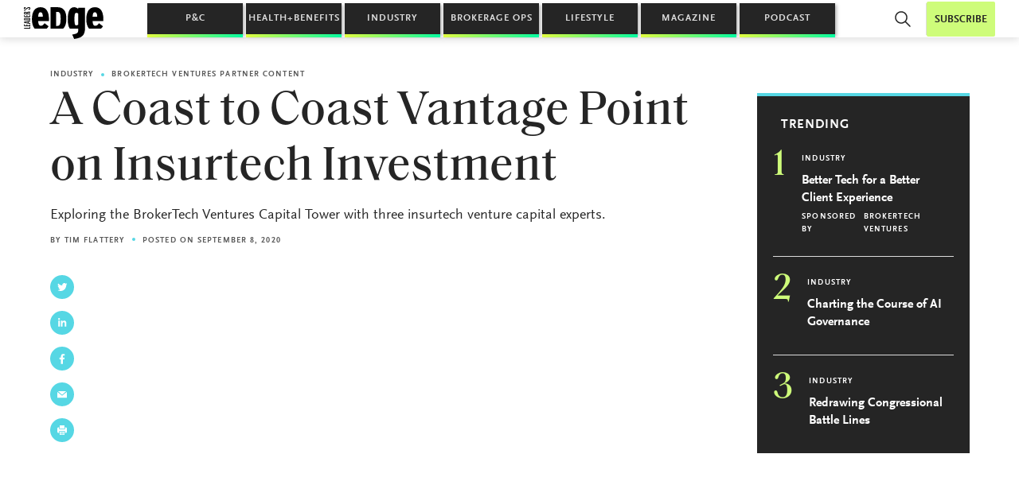

--- FILE ---
content_type: text/html; charset=UTF-8
request_url: https://www.leadersedge.com/industry/btv-on-demand-a-coast-to-coast-vantage-point-on-insurtech-investment
body_size: 23775
content:

<!doctype html>
<html dir="ltr" lang="en-US" prefix="og: https://ogp.me/ns#">

<head>
  <meta charset="UTF-8" />
  <meta name="viewport" content="width=device-width,initial-scale=1,maximum-scale=5" />
  <meta http-equiv="Accept-CH" content="DPR, Viewport-Width, Width" />
  <meta property="fb:app_id" content="591568424663980" />
  <link rel="profile" href="https://gmpg.org/xfn/11" />
  <!-- Osano -->
  <script src="https://cmp.osano.com/Azq9iNTvnFHN64BW2/c8f45ffc-4405-4992-b399-0d4a7b892066/osano.js"></script>
  <script type="text/javascript">
  let LeadersEdge = {};
  // Google analytics (legacy)
  var _gaq=[['_setAccount','UA-32653273-1'],['_trackPageview']];
  (function(d,t){var g=d.createElement(t),s=d.getElementsByTagName(t)[0];
    g.src=('https:'==location.protocol?'//ssl':'//www')+'.google-analytics.com/ga.js';
    s.parentNode.insertBefore(g,s)}(document,'script'));
  </script>
  <title>A Coast to Coast Vantage Point on Insurtech Investment | Leader's Edge Magazine</title>
	<style>img:is([sizes="auto" i], [sizes^="auto," i]) { contain-intrinsic-size: 3000px 1500px }</style>
	
		<!-- All in One SEO 4.9.3 - aioseo.com -->
	<meta name="description" content="A Coast to Coast Vantage Point on Insurtech Investment Exploring the BrokerTech Ventures Capital Tower with three insurtech venture capital experts." />
	<meta name="robots" content="max-image-preview:large" />
	<meta name="author" content="Zach Ewell"/>
	<meta name="google-site-verification" content="2yNBPR-RgbpvTBjckIl3w5u2KI_0ZWSjLaJM66xGrzc" />
	<link rel="canonical" href="https://www.leadersedge.com/industry/btv-on-demand-a-coast-to-coast-vantage-point-on-insurtech-investment" />
	<meta name="generator" content="All in One SEO (AIOSEO) 4.9.3" />
		<meta property="og:locale" content="en_US" />
		<meta property="og:site_name" content="Leader&#039;s Edge Magazine |" />
		<meta property="og:type" content="article" />
		<meta property="og:title" content="A Coast to Coast Vantage Point on Insurtech Investment | Leader&#039;s Edge Magazine" />
		<meta property="og:description" content="A Coast to Coast Vantage Point on Insurtech Investment Exploring the BrokerTech Ventures Capital Tower with three insurtech venture capital experts." />
		<meta property="og:url" content="https://www.leadersedge.com/industry/btv-on-demand-a-coast-to-coast-vantage-point-on-insurtech-investment" />
		<meta property="og:image" content="https://cdn.leadersedge.com/wp-content/uploads/2020/12/30215349/BTV-Story-Tellers_Video_Lime-1.png" />
		<meta property="og:image:secure_url" content="https://cdn.leadersedge.com/wp-content/uploads/2020/12/30215349/BTV-Story-Tellers_Video_Lime-1.png" />
		<meta property="og:image:width" content="648" />
		<meta property="og:image:height" content="426" />
		<meta property="article:published_time" content="2020-09-08T16:56:53+00:00" />
		<meta property="article:modified_time" content="2020-12-16T22:29:19+00:00" />
		<meta property="article:publisher" content="https://www.facebook.com/leadersedge" />
		<meta name="twitter:card" content="summary_large_image" />
		<meta name="twitter:site" content="@leadersedgemag" />
		<meta name="twitter:title" content="A Coast to Coast Vantage Point on Insurtech Investment | Leader&#039;s Edge Magazine" />
		<meta name="twitter:description" content="A Coast to Coast Vantage Point on Insurtech Investment Exploring the BrokerTech Ventures Capital Tower with three insurtech venture capital experts." />
		<meta name="twitter:creator" content="@leadersedgemag" />
		<meta name="twitter:image" content="https://cdn.leadersedge.com/wp-content/uploads/2020/12/30215349/BTV-Story-Tellers_Video_Lime-1.png" />
		<script type="application/ld+json" class="aioseo-schema">
			{"@context":"https:\/\/schema.org","@graph":[{"@type":"Article","@id":"https:\/\/www.leadersedge.com\/industry\/btv-on-demand-a-coast-to-coast-vantage-point-on-insurtech-investment#article","name":"A Coast to Coast Vantage Point on Insurtech Investment | Leader's Edge Magazine","headline":"A Coast to Coast Vantage Point on Insurtech Investment","author":{"@id":"https:\/\/www.leadersedge.com\/author\/zewell#author"},"publisher":{"@id":"https:\/\/www.leadersedge.com\/#organization"},"image":{"@type":"ImageObject","url":"https:\/\/cdn.leadersedge.com\/wp-content\/uploads\/2020\/12\/30215349\/BTV-Story-Tellers_Video_Lime-1.png","width":648,"height":426},"datePublished":"2020-09-08T12:56:53-04:00","dateModified":"2020-12-16T17:29:19-05:00","inLanguage":"en-US","mainEntityOfPage":{"@id":"https:\/\/www.leadersedge.com\/industry\/btv-on-demand-a-coast-to-coast-vantage-point-on-insurtech-investment#webpage"},"isPartOf":{"@id":"https:\/\/www.leadersedge.com\/industry\/btv-on-demand-a-coast-to-coast-vantage-point-on-insurtech-investment#webpage"},"articleSection":"Industry, Broker Activity, BTV Innovation, Capital, Culture, Emerging Technology, Insurtech, BrokerTech Ventures Partner Content"},{"@type":"BreadcrumbList","@id":"https:\/\/www.leadersedge.com\/industry\/btv-on-demand-a-coast-to-coast-vantage-point-on-insurtech-investment#breadcrumblist","itemListElement":[{"@type":"ListItem","@id":"https:\/\/www.leadersedge.com#listItem","position":1,"name":"Home","item":"https:\/\/www.leadersedge.com","nextItem":{"@type":"ListItem","@id":"https:\/\/www.leadersedge.com\/category\/industry#listItem","name":"Industry"}},{"@type":"ListItem","@id":"https:\/\/www.leadersedge.com\/category\/industry#listItem","position":2,"name":"Industry","item":"https:\/\/www.leadersedge.com\/category\/industry","nextItem":{"@type":"ListItem","@id":"https:\/\/www.leadersedge.com\/industry\/btv-on-demand-a-coast-to-coast-vantage-point-on-insurtech-investment#listItem","name":"A Coast to Coast Vantage Point on Insurtech Investment"},"previousItem":{"@type":"ListItem","@id":"https:\/\/www.leadersedge.com#listItem","name":"Home"}},{"@type":"ListItem","@id":"https:\/\/www.leadersedge.com\/industry\/btv-on-demand-a-coast-to-coast-vantage-point-on-insurtech-investment#listItem","position":3,"name":"A Coast to Coast Vantage Point on Insurtech Investment","previousItem":{"@type":"ListItem","@id":"https:\/\/www.leadersedge.com\/category\/industry#listItem","name":"Industry"}}]},{"@type":"Organization","@id":"https:\/\/www.leadersedge.com\/#organization","name":"Leader's Edge","url":"https:\/\/www.leadersedge.com\/","logo":{"@type":"ImageObject","url":"https:\/\/cdn.leadersedge.com\/wp-content\/uploads\/2019\/07\/30220753\/LeadersEdge_Logo_Black.png","@id":"https:\/\/www.leadersedge.com\/industry\/btv-on-demand-a-coast-to-coast-vantage-point-on-insurtech-investment\/#organizationLogo","width":1389,"height":577},"image":{"@id":"https:\/\/www.leadersedge.com\/industry\/btv-on-demand-a-coast-to-coast-vantage-point-on-insurtech-investment\/#organizationLogo"},"sameAs":["https:\/\/www.facebook.com\/leadersedge","https:\/\/twitter.com\/leadersedgemag","https:\/\/www.youtube.com\/channel\/UCvz4tcVfuMAoWXo6-MZXwEA","https:\/\/www.linkedin.com\/company\/leaders-edge\/"]},{"@type":"Person","@id":"https:\/\/www.leadersedge.com\/author\/zewell#author","url":"https:\/\/www.leadersedge.com\/author\/zewell","name":"Zach Ewell","image":{"@type":"ImageObject","@id":"https:\/\/www.leadersedge.com\/industry\/btv-on-demand-a-coast-to-coast-vantage-point-on-insurtech-investment#authorImage","url":"https:\/\/secure.gravatar.com\/avatar\/a5917a133f84a22053f42e53cc9b67dc58fd68fcd092acd133f7298b2d3f7ad8?s=96&d=mm&r=g","width":96,"height":96,"caption":"Zach Ewell"}},{"@type":"WebPage","@id":"https:\/\/www.leadersedge.com\/industry\/btv-on-demand-a-coast-to-coast-vantage-point-on-insurtech-investment#webpage","url":"https:\/\/www.leadersedge.com\/industry\/btv-on-demand-a-coast-to-coast-vantage-point-on-insurtech-investment","name":"A Coast to Coast Vantage Point on Insurtech Investment | Leader's Edge Magazine","description":"A Coast to Coast Vantage Point on Insurtech Investment Exploring the BrokerTech Ventures Capital Tower with three insurtech venture capital experts.","inLanguage":"en-US","isPartOf":{"@id":"https:\/\/www.leadersedge.com\/#website"},"breadcrumb":{"@id":"https:\/\/www.leadersedge.com\/industry\/btv-on-demand-a-coast-to-coast-vantage-point-on-insurtech-investment#breadcrumblist"},"author":{"@id":"https:\/\/www.leadersedge.com\/author\/zewell#author"},"creator":{"@id":"https:\/\/www.leadersedge.com\/author\/zewell#author"},"image":{"@type":"ImageObject","url":"https:\/\/cdn.leadersedge.com\/wp-content\/uploads\/2020\/12\/30215349\/BTV-Story-Tellers_Video_Lime-1.png","@id":"https:\/\/www.leadersedge.com\/industry\/btv-on-demand-a-coast-to-coast-vantage-point-on-insurtech-investment\/#mainImage","width":648,"height":426},"primaryImageOfPage":{"@id":"https:\/\/www.leadersedge.com\/industry\/btv-on-demand-a-coast-to-coast-vantage-point-on-insurtech-investment#mainImage"},"datePublished":"2020-09-08T12:56:53-04:00","dateModified":"2020-12-16T17:29:19-05:00"},{"@type":"WebSite","@id":"https:\/\/www.leadersedge.com\/#website","url":"https:\/\/www.leadersedge.com\/","name":"Leader's Edge Magazine","inLanguage":"en-US","publisher":{"@id":"https:\/\/www.leadersedge.com\/#organization"}}]}
		</script>
		<!-- All in One SEO -->

    <!-- Start VWO Common Smartcode -->
    <script data-jetpack-boost="ignore" type='text/javascript'>
        var _vwo_clicks = 10;
    </script>
    <!-- End VWO Common Smartcode -->
        <!-- Start VWO Async SmartCode -->
    <link rel="preconnect" href="https://dev.visualwebsiteoptimizer.com" />
    <script data-jetpack-boost="ignore" type='text/javascript' id='vwoCode'>
        /* Fix: wp-rocket (application/ld+json) */
        window._vwo_code || (function () {
            var w=window,
            d=document;
            var account_id=833254,
            version=2.2,
            settings_tolerance=2000,
            library_tolerance=2500,
            use_existing_jquery=false,
            platform='web',
            hide_element='body',
            hide_element_style='opacity:0 !important;filter:alpha(opacity=0) !important;background:none !important';
            /* DO NOT EDIT BELOW THIS LINE */
            if(f=!1,v=d.querySelector('#vwoCode'),cc={},-1<d.URL.indexOf('__vwo_disable__')||w._vwo_code)return;try{var e=JSON.parse(localStorage.getItem('_vwo_'+account_id+'_config'));cc=e&&'object'==typeof e?e:{}}catch(e){}function r(t){try{return decodeURIComponent(t)}catch(e){return t}}var s=function(){var e={combination:[],combinationChoose:[],split:[],exclude:[],uuid:null,consent:null,optOut:null},t=d.cookie||'';if(!t)return e;for(var n,i,o=/(?:^|;\s*)(?:(_vis_opt_exp_(\d+)_combi=([^;]*))|(_vis_opt_exp_(\d+)_combi_choose=([^;]*))|(_vis_opt_exp_(\d+)_split=([^:;]*))|(_vis_opt_exp_(\d+)_exclude=[^;]*)|(_vis_opt_out=([^;]*))|(_vwo_global_opt_out=[^;]*)|(_vwo_uuid=([^;]*))|(_vwo_consent=([^;]*)))/g;null!==(n=o.exec(t));)try{n[1]?e.combination.push({id:n[2],value:r(n[3])}):n[4]?e.combinationChoose.push({id:n[5],value:r(n[6])}):n[7]?e.split.push({id:n[8],value:r(n[9])}):n[10]?e.exclude.push({id:n[11]}):n[12]?e.optOut=r(n[13]):n[14]?e.optOut=!0:n[15]?e.uuid=r(n[16]):n[17]&&(i=r(n[18]),e.consent=i&&3<=i.length?i.substring(0,3):null)}catch(e){}return e}();function i(){var e=function(){if(w.VWO&&Array.isArray(w.VWO))for(var e=0;e<w.VWO.length;e++){var t=w.VWO[e];if(Array.isArray(t)&&('setVisitorId'===t[0]||'setSessionId'===t[0]))return!0}return!1}(),t='a='+account_id+'&u='+encodeURIComponent(w._vis_opt_url||d.URL)+'&vn='+version+'&ph=1'+('undefined'!=typeof platform?'&p='+platform:'')+'&st='+w.performance.now();e||((n=function(){var e,t=[],n={},i=w.VWO&&w.VWO.appliedCampaigns||{};for(e in i){var o=i[e]&&i[e].v;o&&(t.push(e+'-'+o+'-1'),n[e]=!0)}if(s&&s.combination)for(var r=0;r<s.combination.length;r++){var a=s.combination[r];n[a.id]||t.push(a.id+'-'+a.value)}return t.join('|')}())&&(t+='&c='+n),(n=function(){var e=[],t={};if(s&&s.combinationChoose)for(var n=0;n<s.combinationChoose.length;n++){var i=s.combinationChoose[n];e.push(i.id+'-'+i.value),t[i.id]=!0}if(s&&s.split)for(var o=0;o<s.split.length;o++)t[(i=s.split[o]).id]||e.push(i.id+'-'+i.value);return e.join('|')}())&&(t+='&cc='+n),(n=function(){var e={},t=[];if(w.VWO&&Array.isArray(w.VWO))for(var n=0;n<w.VWO.length;n++){var i=w.VWO[n];if(Array.isArray(i)&&'setVariation'===i[0]&&i[1]&&Array.isArray(i[1]))for(var o=0;o<i[1].length;o++){var r,a=i[1][o];a&&'object'==typeof a&&(r=a.e,a=a.v,r&&a&&(e[r]=a))}}for(r in e)t.push(r+'-'+e[r]);return t.join('|')}())&&(t+='&sv='+n)),s&&s.optOut&&(t+='&o='+s.optOut);var n=function(){var e=[],t={};if(s&&s.exclude)for(var n=0;n<s.exclude.length;n++){var i=s.exclude[n];t[i.id]||(e.push(i.id),t[i.id]=!0)}return e.join('|')}();return n&&(t+='&e='+n),s&&s.uuid&&(t+='&id='+s.uuid),s&&s.consent&&(t+='&consent='+s.consent),w.name&&-1<w.name.indexOf('_vis_preview')&&(t+='&pM=true'),w.VWO&&w.VWO.ed&&(t+='&ed='+w.VWO.ed),t}code={nonce:v&&v.nonce,use_existing_jquery:function(){return'undefined'!=typeof use_existing_jquery?use_existing_jquery:void 0},library_tolerance:function(){return'undefined'!=typeof library_tolerance?library_tolerance:void 0},settings_tolerance:function(){return cc.sT||settings_tolerance},hide_element_style:function(){return'{'+(cc.hES||hide_element_style)+'}'},hide_element:function(){return performance.getEntriesByName('first-contentful-paint')[0]?'':'string'==typeof cc.hE?cc.hE:hide_element},getVersion:function(){return version},finish:function(e){var t;f||(f=!0,(t=d.getElementById('_vis_opt_path_hides'))&&t.parentNode.removeChild(t),e&&((new Image).src='https://dev.visualwebsiteoptimizer.com/ee.gif?a='+account_id+e))},finished:function(){return f},addScript:function(e){var t=d.createElement('script');t.type='text/javascript',e.src?t.src=e.src:t.text=e.text,v&&t.setAttribute('nonce',v.nonce),d.getElementsByTagName('head')[0].appendChild(t)},load:function(e,t){t=t||{};var n=new XMLHttpRequest;n.open('GET',e,!0),n.withCredentials=!t.dSC,n.responseType=t.responseType||'text',n.onload=function(){if(t.onloadCb)return t.onloadCb(n,e);200===n.status?_vwo_code.addScript({text:n.responseText}):_vwo_code.finish('&e=loading_failure:'+e)},n.onerror=function(){if(t.onerrorCb)return t.onerrorCb(e);_vwo_code.finish('&e=loading_failure:'+e)},n.send()},init:function(){var e,t=this.settings_tolerance();w._vwo_settings_timer=setTimeout(function(){_vwo_code.finish()},t),'body'!==this.hide_element()?(n=d.createElement('style'),e=(t=this.hide_element())?t+this.hide_element_style():'',t=d.getElementsByTagName('head')[0],n.setAttribute('id','_vis_opt_path_hides'),v&&n.setAttribute('nonce',v.nonce),n.setAttribute('type','text/css'),n.styleSheet?n.styleSheet.cssText=e:n.appendChild(d.createTextNode(e)),t.appendChild(n)):(n=d.getElementsByTagName('head')[0],(e=d.createElement('div')).style.cssText='z-index: 2147483647 !important;position: fixed !important;left: 0 !important;top: 0 !important;width: 100% !important;height: 100% !important;background: white !important;',e.setAttribute('id','_vis_opt_path_hides'),e.classList.add('_vis_hide_layer'),n.parentNode.insertBefore(e,n.nextSibling));var n='https://dev.visualwebsiteoptimizer.com/j.php?'+i();-1!==w.location.search.indexOf('_vwo_xhr')?this.addScript({src:n}):this.load(n+'&x=true',{l:1})}};w._vwo_code=code;code.init();})();
    </script>
    <!-- End VWO Async SmartCode -->
    
<!-- Swiftype -->
<meta class="swiftype" name="domain-identifier" data-type="string" content="le" />
<meta class="swiftype" name="pid" data-type="enum" content="32660" />
<meta class="swiftype" name="object_type" data-type="enum" content="post" />
<meta class="swiftype" name="excerpt" data-type="text" content="Exploring the BrokerTech Ventures Capital Tower with three insurtech venture capital experts. " />
<meta class="swiftype" name="title" data-type="string" content="A Coast to Coast Vantage Point on Insurtech Investment" />
<meta class="swiftype" name="timestamp" data-type="date" content="2020-09-08 16:56:53" />
<meta class="swiftype" name="author" data-type="string" content="Zach Ewell" />
<meta class="swiftype" name="post_tag" data-type="enum" content="Broker Activity" />
<meta class="swiftype" name="columns" data-type="enum" content="BrokerTech Ventures Partner Content" />
<meta class="swiftype" name="post_tag" data-type="enum" content="BTV Innovation" />
<meta class="swiftype" name="post_tag" data-type="enum" content="Capital" />
<meta class="swiftype" name="post_tag" data-type="enum" content="Culture" />
<meta class="swiftype" name="post_tag" data-type="enum" content="Emerging Technology" />
<meta class="swiftype" name="category" data-type="enum" content="Industry" />
<meta class="swiftype" name="post_tag" data-type="enum" content="Insurtech" />
<meta class="swiftype" name="image" data-type="enum" content="https://cdn.leadersedge.com/wp-content/uploads/2020/12/30215349/BTV-Story-Tellers_Video_Lime-1-300x197.png" />
<!-- /Swiftype -->
<link rel='dns-prefetch' href='//polyfill.io' />
<link rel='dns-prefetch' href='//unpkg.com' />
<link rel='dns-prefetch' href='//cdn.jsdelivr.net' />
<link rel='dns-prefetch' href='//use.fontawesome.com' />
<link rel='dns-prefetch' href='//fonts.googleapis.com' />
<link rel='dns-prefetch' href='//www.googletagmanager.com' />
<link rel="alternate" type="application/rss+xml" title="Leader&#039;s Edge Magazine &raquo; A Coast to Coast Vantage Point on Insurtech Investment Comments Feed" href="https://www.leadersedge.com/industry/btv-on-demand-a-coast-to-coast-vantage-point-on-insurtech-investment/feed" />
		<!-- This site uses the Google Analytics by MonsterInsights plugin v9.11.1 - Using Analytics tracking - https://www.monsterinsights.com/ -->
		<!-- Note: MonsterInsights is not currently configured on this site. The site owner needs to authenticate with Google Analytics in the MonsterInsights settings panel. -->
					<!-- No tracking code set -->
				<!-- / Google Analytics by MonsterInsights -->
		<script type="text/javascript">
/* <![CDATA[ */
window._wpemojiSettings = {"baseUrl":"https:\/\/s.w.org\/images\/core\/emoji\/16.0.1\/72x72\/","ext":".png","svgUrl":"https:\/\/s.w.org\/images\/core\/emoji\/16.0.1\/svg\/","svgExt":".svg","source":{"concatemoji":"https:\/\/www.leadersedge.com\/wp-includes\/js\/wp-emoji-release.min.js?ver=6.8.3"}};
/*! This file is auto-generated */
!function(s,n){var o,i,e;function c(e){try{var t={supportTests:e,timestamp:(new Date).valueOf()};sessionStorage.setItem(o,JSON.stringify(t))}catch(e){}}function p(e,t,n){e.clearRect(0,0,e.canvas.width,e.canvas.height),e.fillText(t,0,0);var t=new Uint32Array(e.getImageData(0,0,e.canvas.width,e.canvas.height).data),a=(e.clearRect(0,0,e.canvas.width,e.canvas.height),e.fillText(n,0,0),new Uint32Array(e.getImageData(0,0,e.canvas.width,e.canvas.height).data));return t.every(function(e,t){return e===a[t]})}function u(e,t){e.clearRect(0,0,e.canvas.width,e.canvas.height),e.fillText(t,0,0);for(var n=e.getImageData(16,16,1,1),a=0;a<n.data.length;a++)if(0!==n.data[a])return!1;return!0}function f(e,t,n,a){switch(t){case"flag":return n(e,"\ud83c\udff3\ufe0f\u200d\u26a7\ufe0f","\ud83c\udff3\ufe0f\u200b\u26a7\ufe0f")?!1:!n(e,"\ud83c\udde8\ud83c\uddf6","\ud83c\udde8\u200b\ud83c\uddf6")&&!n(e,"\ud83c\udff4\udb40\udc67\udb40\udc62\udb40\udc65\udb40\udc6e\udb40\udc67\udb40\udc7f","\ud83c\udff4\u200b\udb40\udc67\u200b\udb40\udc62\u200b\udb40\udc65\u200b\udb40\udc6e\u200b\udb40\udc67\u200b\udb40\udc7f");case"emoji":return!a(e,"\ud83e\udedf")}return!1}function g(e,t,n,a){var r="undefined"!=typeof WorkerGlobalScope&&self instanceof WorkerGlobalScope?new OffscreenCanvas(300,150):s.createElement("canvas"),o=r.getContext("2d",{willReadFrequently:!0}),i=(o.textBaseline="top",o.font="600 32px Arial",{});return e.forEach(function(e){i[e]=t(o,e,n,a)}),i}function t(e){var t=s.createElement("script");t.src=e,t.defer=!0,s.head.appendChild(t)}"undefined"!=typeof Promise&&(o="wpEmojiSettingsSupports",i=["flag","emoji"],n.supports={everything:!0,everythingExceptFlag:!0},e=new Promise(function(e){s.addEventListener("DOMContentLoaded",e,{once:!0})}),new Promise(function(t){var n=function(){try{var e=JSON.parse(sessionStorage.getItem(o));if("object"==typeof e&&"number"==typeof e.timestamp&&(new Date).valueOf()<e.timestamp+604800&&"object"==typeof e.supportTests)return e.supportTests}catch(e){}return null}();if(!n){if("undefined"!=typeof Worker&&"undefined"!=typeof OffscreenCanvas&&"undefined"!=typeof URL&&URL.createObjectURL&&"undefined"!=typeof Blob)try{var e="postMessage("+g.toString()+"("+[JSON.stringify(i),f.toString(),p.toString(),u.toString()].join(",")+"));",a=new Blob([e],{type:"text/javascript"}),r=new Worker(URL.createObjectURL(a),{name:"wpTestEmojiSupports"});return void(r.onmessage=function(e){c(n=e.data),r.terminate(),t(n)})}catch(e){}c(n=g(i,f,p,u))}t(n)}).then(function(e){for(var t in e)n.supports[t]=e[t],n.supports.everything=n.supports.everything&&n.supports[t],"flag"!==t&&(n.supports.everythingExceptFlag=n.supports.everythingExceptFlag&&n.supports[t]);n.supports.everythingExceptFlag=n.supports.everythingExceptFlag&&!n.supports.flag,n.DOMReady=!1,n.readyCallback=function(){n.DOMReady=!0}}).then(function(){return e}).then(function(){var e;n.supports.everything||(n.readyCallback(),(e=n.source||{}).concatemoji?t(e.concatemoji):e.wpemoji&&e.twemoji&&(t(e.twemoji),t(e.wpemoji)))}))}((window,document),window._wpemojiSettings);
/* ]]> */
</script>
<!-- www.leadersedge.com is managing ads with Advanced Ads 2.0.16 – https://wpadvancedads.com/ --><script id="leade-ready">
			window.advanced_ads_ready=function(e,a){a=a||"complete";var d=function(e){return"interactive"===a?"loading"!==e:"complete"===e};d(document.readyState)?e():document.addEventListener("readystatechange",(function(a){d(a.target.readyState)&&e()}),{once:"interactive"===a})},window.advanced_ads_ready_queue=window.advanced_ads_ready_queue||[];		</script>
		<style id='wp-emoji-styles-inline-css' type='text/css'>

	img.wp-smiley, img.emoji {
		display: inline !important;
		border: none !important;
		box-shadow: none !important;
		height: 1em !important;
		width: 1em !important;
		margin: 0 0.07em !important;
		vertical-align: -0.1em !important;
		background: none !important;
		padding: 0 !important;
	}
</style>
<link rel='stylesheet' id='wp-block-library-css' href='https://www.leadersedge.com/wp-includes/css/dist/block-library/style.min.css?ver=6.8.3' type='text/css' media='all' />
<style id='wp-block-library-theme-inline-css' type='text/css'>
.wp-block-audio :where(figcaption){color:#555;font-size:13px;text-align:center}.is-dark-theme .wp-block-audio :where(figcaption){color:#ffffffa6}.wp-block-audio{margin:0 0 1em}.wp-block-code{border:1px solid #ccc;border-radius:4px;font-family:Menlo,Consolas,monaco,monospace;padding:.8em 1em}.wp-block-embed :where(figcaption){color:#555;font-size:13px;text-align:center}.is-dark-theme .wp-block-embed :where(figcaption){color:#ffffffa6}.wp-block-embed{margin:0 0 1em}.blocks-gallery-caption{color:#555;font-size:13px;text-align:center}.is-dark-theme .blocks-gallery-caption{color:#ffffffa6}:root :where(.wp-block-image figcaption){color:#555;font-size:13px;text-align:center}.is-dark-theme :root :where(.wp-block-image figcaption){color:#ffffffa6}.wp-block-image{margin:0 0 1em}.wp-block-pullquote{border-bottom:4px solid;border-top:4px solid;color:currentColor;margin-bottom:1.75em}.wp-block-pullquote cite,.wp-block-pullquote footer,.wp-block-pullquote__citation{color:currentColor;font-size:.8125em;font-style:normal;text-transform:uppercase}.wp-block-quote{border-left:.25em solid;margin:0 0 1.75em;padding-left:1em}.wp-block-quote cite,.wp-block-quote footer{color:currentColor;font-size:.8125em;font-style:normal;position:relative}.wp-block-quote:where(.has-text-align-right){border-left:none;border-right:.25em solid;padding-left:0;padding-right:1em}.wp-block-quote:where(.has-text-align-center){border:none;padding-left:0}.wp-block-quote.is-large,.wp-block-quote.is-style-large,.wp-block-quote:where(.is-style-plain){border:none}.wp-block-search .wp-block-search__label{font-weight:700}.wp-block-search__button{border:1px solid #ccc;padding:.375em .625em}:where(.wp-block-group.has-background){padding:1.25em 2.375em}.wp-block-separator.has-css-opacity{opacity:.4}.wp-block-separator{border:none;border-bottom:2px solid;margin-left:auto;margin-right:auto}.wp-block-separator.has-alpha-channel-opacity{opacity:1}.wp-block-separator:not(.is-style-wide):not(.is-style-dots){width:100px}.wp-block-separator.has-background:not(.is-style-dots){border-bottom:none;height:1px}.wp-block-separator.has-background:not(.is-style-wide):not(.is-style-dots){height:2px}.wp-block-table{margin:0 0 1em}.wp-block-table td,.wp-block-table th{word-break:normal}.wp-block-table :where(figcaption){color:#555;font-size:13px;text-align:center}.is-dark-theme .wp-block-table :where(figcaption){color:#ffffffa6}.wp-block-video :where(figcaption){color:#555;font-size:13px;text-align:center}.is-dark-theme .wp-block-video :where(figcaption){color:#ffffffa6}.wp-block-video{margin:0 0 1em}:root :where(.wp-block-template-part.has-background){margin-bottom:0;margin-top:0;padding:1.25em 2.375em}
</style>
<style id='classic-theme-styles-inline-css' type='text/css'>
/*! This file is auto-generated */
.wp-block-button__link{color:#fff;background-color:#32373c;border-radius:9999px;box-shadow:none;text-decoration:none;padding:calc(.667em + 2px) calc(1.333em + 2px);font-size:1.125em}.wp-block-file__button{background:#32373c;color:#fff;text-decoration:none}
</style>
<link rel='stylesheet' id='aioseo/css/src/vue/standalone/blocks/table-of-contents/global.scss-css' href='https://www.leadersedge.com/wp-content/plugins/all-in-one-seo-pack/dist/Lite/assets/css/table-of-contents/global.e90f6d47.css?ver=4.9.3' type='text/css' media='all' />
<link rel='stylesheet' id='wp-components-css' href='https://www.leadersedge.com/wp-includes/css/dist/components/style.min.css?ver=6.8.3' type='text/css' media='all' />
<link rel='stylesheet' id='wp-preferences-css' href='https://www.leadersedge.com/wp-includes/css/dist/preferences/style.min.css?ver=6.8.3' type='text/css' media='all' />
<link rel='stylesheet' id='wp-block-editor-css' href='https://www.leadersedge.com/wp-includes/css/dist/block-editor/style.min.css?ver=6.8.3' type='text/css' media='all' />
<link rel='stylesheet' id='popup-maker-block-library-style-css' href='https://www.leadersedge.com/wp-content/plugins/popup-maker/dist/packages/block-library-style.css?ver=dbea705cfafe089d65f1' type='text/css' media='all' />
<link rel='stylesheet' id='wp-reusable-blocks-css' href='https://www.leadersedge.com/wp-includes/css/dist/reusable-blocks/style.min.css?ver=6.8.3' type='text/css' media='all' />
<link rel='stylesheet' id='wp-patterns-css' href='https://www.leadersedge.com/wp-includes/css/dist/patterns/style.min.css?ver=6.8.3' type='text/css' media='all' />
<link rel='stylesheet' id='wp-editor-css' href='https://www.leadersedge.com/wp-includes/css/dist/editor/style.min.css?ver=6.8.3' type='text/css' media='all' />
<link rel='stylesheet' id='leaders_edge_blocks-style-css-css' href='https://www.leadersedge.com/wp-content/plugins/leaders-edge-blocks/dist/blocks.style.build.css?ver=1725970068' type='text/css' media='all' />
<style id='global-styles-inline-css' type='text/css'>
:root{--wp--preset--aspect-ratio--square: 1;--wp--preset--aspect-ratio--4-3: 4/3;--wp--preset--aspect-ratio--3-4: 3/4;--wp--preset--aspect-ratio--3-2: 3/2;--wp--preset--aspect-ratio--2-3: 2/3;--wp--preset--aspect-ratio--16-9: 16/9;--wp--preset--aspect-ratio--9-16: 9/16;--wp--preset--color--black: #000000;--wp--preset--color--cyan-bluish-gray: #abb8c3;--wp--preset--color--white: #ffffff;--wp--preset--color--pale-pink: #f78da7;--wp--preset--color--vivid-red: #cf2e2e;--wp--preset--color--luminous-vivid-orange: #ff6900;--wp--preset--color--luminous-vivid-amber: #fcb900;--wp--preset--color--light-green-cyan: #7bdcb5;--wp--preset--color--vivid-green-cyan: #00d084;--wp--preset--color--pale-cyan-blue: #8ed1fc;--wp--preset--color--vivid-cyan-blue: #0693e3;--wp--preset--color--vivid-purple: #9b51e0;--wp--preset--gradient--vivid-cyan-blue-to-vivid-purple: linear-gradient(135deg,rgba(6,147,227,1) 0%,rgb(155,81,224) 100%);--wp--preset--gradient--light-green-cyan-to-vivid-green-cyan: linear-gradient(135deg,rgb(122,220,180) 0%,rgb(0,208,130) 100%);--wp--preset--gradient--luminous-vivid-amber-to-luminous-vivid-orange: linear-gradient(135deg,rgba(252,185,0,1) 0%,rgba(255,105,0,1) 100%);--wp--preset--gradient--luminous-vivid-orange-to-vivid-red: linear-gradient(135deg,rgba(255,105,0,1) 0%,rgb(207,46,46) 100%);--wp--preset--gradient--very-light-gray-to-cyan-bluish-gray: linear-gradient(135deg,rgb(238,238,238) 0%,rgb(169,184,195) 100%);--wp--preset--gradient--cool-to-warm-spectrum: linear-gradient(135deg,rgb(74,234,220) 0%,rgb(151,120,209) 20%,rgb(207,42,186) 40%,rgb(238,44,130) 60%,rgb(251,105,98) 80%,rgb(254,248,76) 100%);--wp--preset--gradient--blush-light-purple: linear-gradient(135deg,rgb(255,206,236) 0%,rgb(152,150,240) 100%);--wp--preset--gradient--blush-bordeaux: linear-gradient(135deg,rgb(254,205,165) 0%,rgb(254,45,45) 50%,rgb(107,0,62) 100%);--wp--preset--gradient--luminous-dusk: linear-gradient(135deg,rgb(255,203,112) 0%,rgb(199,81,192) 50%,rgb(65,88,208) 100%);--wp--preset--gradient--pale-ocean: linear-gradient(135deg,rgb(255,245,203) 0%,rgb(182,227,212) 50%,rgb(51,167,181) 100%);--wp--preset--gradient--electric-grass: linear-gradient(135deg,rgb(202,248,128) 0%,rgb(113,206,126) 100%);--wp--preset--gradient--midnight: linear-gradient(135deg,rgb(2,3,129) 0%,rgb(40,116,252) 100%);--wp--preset--font-size--small: 13px;--wp--preset--font-size--medium: 20px;--wp--preset--font-size--large: 36px;--wp--preset--font-size--x-large: 42px;--wp--preset--spacing--20: 0.44rem;--wp--preset--spacing--30: 0.67rem;--wp--preset--spacing--40: 1rem;--wp--preset--spacing--50: 1.5rem;--wp--preset--spacing--60: 2.25rem;--wp--preset--spacing--70: 3.38rem;--wp--preset--spacing--80: 5.06rem;--wp--preset--shadow--natural: 6px 6px 9px rgba(0, 0, 0, 0.2);--wp--preset--shadow--deep: 12px 12px 50px rgba(0, 0, 0, 0.4);--wp--preset--shadow--sharp: 6px 6px 0px rgba(0, 0, 0, 0.2);--wp--preset--shadow--outlined: 6px 6px 0px -3px rgba(255, 255, 255, 1), 6px 6px rgba(0, 0, 0, 1);--wp--preset--shadow--crisp: 6px 6px 0px rgba(0, 0, 0, 1);}:where(.is-layout-flex){gap: 0.5em;}:where(.is-layout-grid){gap: 0.5em;}body .is-layout-flex{display: flex;}.is-layout-flex{flex-wrap: wrap;align-items: center;}.is-layout-flex > :is(*, div){margin: 0;}body .is-layout-grid{display: grid;}.is-layout-grid > :is(*, div){margin: 0;}:where(.wp-block-columns.is-layout-flex){gap: 2em;}:where(.wp-block-columns.is-layout-grid){gap: 2em;}:where(.wp-block-post-template.is-layout-flex){gap: 1.25em;}:where(.wp-block-post-template.is-layout-grid){gap: 1.25em;}.has-black-color{color: var(--wp--preset--color--black) !important;}.has-cyan-bluish-gray-color{color: var(--wp--preset--color--cyan-bluish-gray) !important;}.has-white-color{color: var(--wp--preset--color--white) !important;}.has-pale-pink-color{color: var(--wp--preset--color--pale-pink) !important;}.has-vivid-red-color{color: var(--wp--preset--color--vivid-red) !important;}.has-luminous-vivid-orange-color{color: var(--wp--preset--color--luminous-vivid-orange) !important;}.has-luminous-vivid-amber-color{color: var(--wp--preset--color--luminous-vivid-amber) !important;}.has-light-green-cyan-color{color: var(--wp--preset--color--light-green-cyan) !important;}.has-vivid-green-cyan-color{color: var(--wp--preset--color--vivid-green-cyan) !important;}.has-pale-cyan-blue-color{color: var(--wp--preset--color--pale-cyan-blue) !important;}.has-vivid-cyan-blue-color{color: var(--wp--preset--color--vivid-cyan-blue) !important;}.has-vivid-purple-color{color: var(--wp--preset--color--vivid-purple) !important;}.has-black-background-color{background-color: var(--wp--preset--color--black) !important;}.has-cyan-bluish-gray-background-color{background-color: var(--wp--preset--color--cyan-bluish-gray) !important;}.has-white-background-color{background-color: var(--wp--preset--color--white) !important;}.has-pale-pink-background-color{background-color: var(--wp--preset--color--pale-pink) !important;}.has-vivid-red-background-color{background-color: var(--wp--preset--color--vivid-red) !important;}.has-luminous-vivid-orange-background-color{background-color: var(--wp--preset--color--luminous-vivid-orange) !important;}.has-luminous-vivid-amber-background-color{background-color: var(--wp--preset--color--luminous-vivid-amber) !important;}.has-light-green-cyan-background-color{background-color: var(--wp--preset--color--light-green-cyan) !important;}.has-vivid-green-cyan-background-color{background-color: var(--wp--preset--color--vivid-green-cyan) !important;}.has-pale-cyan-blue-background-color{background-color: var(--wp--preset--color--pale-cyan-blue) !important;}.has-vivid-cyan-blue-background-color{background-color: var(--wp--preset--color--vivid-cyan-blue) !important;}.has-vivid-purple-background-color{background-color: var(--wp--preset--color--vivid-purple) !important;}.has-black-border-color{border-color: var(--wp--preset--color--black) !important;}.has-cyan-bluish-gray-border-color{border-color: var(--wp--preset--color--cyan-bluish-gray) !important;}.has-white-border-color{border-color: var(--wp--preset--color--white) !important;}.has-pale-pink-border-color{border-color: var(--wp--preset--color--pale-pink) !important;}.has-vivid-red-border-color{border-color: var(--wp--preset--color--vivid-red) !important;}.has-luminous-vivid-orange-border-color{border-color: var(--wp--preset--color--luminous-vivid-orange) !important;}.has-luminous-vivid-amber-border-color{border-color: var(--wp--preset--color--luminous-vivid-amber) !important;}.has-light-green-cyan-border-color{border-color: var(--wp--preset--color--light-green-cyan) !important;}.has-vivid-green-cyan-border-color{border-color: var(--wp--preset--color--vivid-green-cyan) !important;}.has-pale-cyan-blue-border-color{border-color: var(--wp--preset--color--pale-cyan-blue) !important;}.has-vivid-cyan-blue-border-color{border-color: var(--wp--preset--color--vivid-cyan-blue) !important;}.has-vivid-purple-border-color{border-color: var(--wp--preset--color--vivid-purple) !important;}.has-vivid-cyan-blue-to-vivid-purple-gradient-background{background: var(--wp--preset--gradient--vivid-cyan-blue-to-vivid-purple) !important;}.has-light-green-cyan-to-vivid-green-cyan-gradient-background{background: var(--wp--preset--gradient--light-green-cyan-to-vivid-green-cyan) !important;}.has-luminous-vivid-amber-to-luminous-vivid-orange-gradient-background{background: var(--wp--preset--gradient--luminous-vivid-amber-to-luminous-vivid-orange) !important;}.has-luminous-vivid-orange-to-vivid-red-gradient-background{background: var(--wp--preset--gradient--luminous-vivid-orange-to-vivid-red) !important;}.has-very-light-gray-to-cyan-bluish-gray-gradient-background{background: var(--wp--preset--gradient--very-light-gray-to-cyan-bluish-gray) !important;}.has-cool-to-warm-spectrum-gradient-background{background: var(--wp--preset--gradient--cool-to-warm-spectrum) !important;}.has-blush-light-purple-gradient-background{background: var(--wp--preset--gradient--blush-light-purple) !important;}.has-blush-bordeaux-gradient-background{background: var(--wp--preset--gradient--blush-bordeaux) !important;}.has-luminous-dusk-gradient-background{background: var(--wp--preset--gradient--luminous-dusk) !important;}.has-pale-ocean-gradient-background{background: var(--wp--preset--gradient--pale-ocean) !important;}.has-electric-grass-gradient-background{background: var(--wp--preset--gradient--electric-grass) !important;}.has-midnight-gradient-background{background: var(--wp--preset--gradient--midnight) !important;}.has-small-font-size{font-size: var(--wp--preset--font-size--small) !important;}.has-medium-font-size{font-size: var(--wp--preset--font-size--medium) !important;}.has-large-font-size{font-size: var(--wp--preset--font-size--large) !important;}.has-x-large-font-size{font-size: var(--wp--preset--font-size--x-large) !important;}
:where(.wp-block-post-template.is-layout-flex){gap: 1.25em;}:where(.wp-block-post-template.is-layout-grid){gap: 1.25em;}
:where(.wp-block-columns.is-layout-flex){gap: 2em;}:where(.wp-block-columns.is-layout-grid){gap: 2em;}
:root :where(.wp-block-pullquote){font-size: 1.5em;line-height: 1.6;}
</style>
<link rel='stylesheet' id='style-css' href='https://www.leadersedge.com/wp-content/themes/leaders-edge-theme/style.css?ver=6.8.3' type='text/css' media='all' />
<link rel='stylesheet' id='font-awesome-css' href='https://use.fontawesome.com/releases/v5.6.3/css/all.css?ver=6.8.3' type='text/css' media='all' />
<link rel='stylesheet' id='custom-google-fonts-css' href='https://fonts.googleapis.com/css?family=Raleway&#038;ver=6.8.3' type='text/css' media='all' />
<link rel='stylesheet' id='components-style-css' href='https://www.leadersedge.com/wp-content/themes/leaders-edge-theme/components/page/components.css' type='text/css' media='all' />
<script type="text/javascript" src="https://www.leadersedge.com/wp-includes/js/jquery/jquery.min.js?ver=3.7.1" id="jquery-core-js"></script>
<script type="text/javascript" src="https://www.leadersedge.com/wp-includes/js/jquery/jquery-migrate.min.js?ver=3.4.1" id="jquery-migrate-js"></script>
<script type="text/javascript" id="3d-flip-book-client-locale-loader-js-extra">
/* <![CDATA[ */
var FB3D_CLIENT_LOCALE = {"ajaxurl":"https:\/\/www.leadersedge.com\/wp-admin\/admin-ajax.php","dictionary":{"Table of contents":"Table of contents","Close":"Close","Bookmarks":"Bookmarks","Thumbnails":"Thumbnails","Search":"Search","Share":"Share","Facebook":"Facebook","Twitter":"Twitter","Email":"Email","Play":"Play","Previous page":"Previous page","Next page":"Next page","Zoom in":"Zoom in","Zoom out":"Zoom out","Fit view":"Fit view","Auto play":"Auto play","Full screen":"Full screen","More":"More","Smart pan":"Smart pan","Single page":"Single page","Sounds":"Sounds","Stats":"Stats","Print":"Print","Download":"Download","Goto first page":"Goto first page","Goto last page":"Goto last page"},"images":"https:\/\/www.leadersedge.com\/wp-content\/plugins\/interactive-3d-flipbook-powered-physics-engine\/assets\/images\/","jsData":{"urls":[],"posts":{"ids_mis":[],"ids":[]},"pages":[],"firstPages":[],"bookCtrlProps":[],"bookTemplates":[]},"key":"3d-flip-book","pdfJS":{"pdfJsLib":"https:\/\/www.leadersedge.com\/wp-content\/plugins\/interactive-3d-flipbook-powered-physics-engine\/assets\/js\/pdf.min.js?ver=4.3.136","pdfJsWorker":"https:\/\/www.leadersedge.com\/wp-content\/plugins\/interactive-3d-flipbook-powered-physics-engine\/assets\/js\/pdf.worker.js?ver=4.3.136","stablePdfJsLib":"https:\/\/www.leadersedge.com\/wp-content\/plugins\/interactive-3d-flipbook-powered-physics-engine\/assets\/js\/stable\/pdf.min.js?ver=2.5.207","stablePdfJsWorker":"https:\/\/www.leadersedge.com\/wp-content\/plugins\/interactive-3d-flipbook-powered-physics-engine\/assets\/js\/stable\/pdf.worker.js?ver=2.5.207","pdfJsCMapUrl":"https:\/\/www.leadersedge.com\/wp-content\/plugins\/interactive-3d-flipbook-powered-physics-engine\/assets\/cmaps\/"},"cacheurl":"https:\/\/www.leadersedge.com\/wp-content\/uploads\/3d-flip-book\/cache\/","pluginsurl":"https:\/\/www.leadersedge.com\/wp-content\/plugins\/","pluginurl":"https:\/\/www.leadersedge.com\/wp-content\/plugins\/interactive-3d-flipbook-powered-physics-engine\/","thumbnailSize":{"width":"150","height":"150"},"version":"1.16.17"};
/* ]]> */
</script>
<script type="text/javascript" src="https://www.leadersedge.com/wp-content/plugins/interactive-3d-flipbook-powered-physics-engine/assets/js/client-locale-loader.js?ver=1.16.17" id="3d-flip-book-client-locale-loader-js" async="async" data-wp-strategy="async"></script>
<script type="text/javascript" src="https://www.leadersedge.com/wp-content/plugins/sticky-menu-or-anything-on-scroll/assets/js/jq-sticky-anything.min.js?ver=2.1.1" id="stickyAnythingLib-js"></script>
<script type="text/javascript" src="https://cdnjs.cloudflare.com/polyfill/v3/polyfill.min.js?features=default%2CArray.from%2CArray.prototype.forEach%2CPromise&amp;ver=6.8.3" id="IE11 Polyfill-js"></script>
<script type="text/javascript" src="https://unpkg.com/unfetch/polyfill?ver=6.8.3" id="unfetch-js-js"></script>
<script type="text/javascript" src="https://cdn.jsdelivr.net/npm/lozad/dist/lozad.min.js?ver=6.8.3" id="lozad-js"></script>
<script type="text/javascript" src="https://www.leadersedge.com/wp-includes/js/imagesloaded.min.js?ver=5.0.0" id="imagesloaded-js"></script>
<script type="text/javascript" src="https://www.leadersedge.com/wp-includes/js/masonry.min.js?ver=4.2.2" id="masonry-js"></script>
<script type="text/javascript" src="https://www.leadersedge.com/wp-content/themes/leaders-edge-theme/dist/js/leaders-edge.js?ver=6.8.3" id="leaders-edge-js-js"></script>
<link rel="https://api.w.org/" href="https://www.leadersedge.com/wp-json/" /><link rel="alternate" title="JSON" type="application/json" href="https://www.leadersedge.com/wp-json/wp/v2/posts/32660" /><link rel="EditURI" type="application/rsd+xml" title="RSD" href="https://www.leadersedge.com/xmlrpc.php?rsd" />
<link rel='shortlink' href='https://www.leadersedge.com/?p=32660' />
<link rel="alternate" title="oEmbed (JSON)" type="application/json+oembed" href="https://www.leadersedge.com/wp-json/oembed/1.0/embed?url=https%3A%2F%2Fwww.leadersedge.com%2Findustry%2Fbtv-on-demand-a-coast-to-coast-vantage-point-on-insurtech-investment" />
<link rel="alternate" title="oEmbed (XML)" type="text/xml+oembed" href="https://www.leadersedge.com/wp-json/oembed/1.0/embed?url=https%3A%2F%2Fwww.leadersedge.com%2Findustry%2Fbtv-on-demand-a-coast-to-coast-vantage-point-on-insurtech-investment&#038;format=xml" />
<meta name="generator" content="Site Kit by Google 1.170.0" /><script data-ad-client="ca-pub-4771975516667714" async src="https://pagead2.googlesyndication.com/pagead/js/adsbygoogle.js"></script>
<script>
jQuery(function($){
  $('.content-tile .content-tile__content a.content-tile__eyebrow:contains("Podcasts")').parent().parent().addClass('podcast');
  $('<span class="podcast-snipe"></span>').insertAfter('.content-tile.podcast .content-tile__media img');
});
</script>

<!-- Google Tag Manager -->
<script>(function(w,d,s,l,i){w[l]=w[l]||[];w[l].push({'gtm.start':
new Date().getTime(),event:'gtm.js'});var f=d.getElementsByTagName(s)[0],
j=d.createElement(s),dl=l!='dataLayer'?'&l='+l:'';j.async=true;j.src=
'https://www.googletagmanager.com/gtm.js?id='+i+dl;f.parentNode.insertBefore(j,f);
})(window,document,'script','dataLayer','GTM-TGWPCN6L');</script>
<!-- End Google Tag Manager -->

  <!-- Monitoring -->
  <script>
    (function(s,t,a,n){s[t]||(s[t]=a,n=s[a]=function(){n.q.push(arguments)},
    n.q=[],n.v=2,n.l=1*new Date)})(window,"InstanaEumObject","ineum");
    
    ineum('reportingUrl', 'https://eum-red-saas.instana.io');
    ineum('key', 'Tn2jOCHYT5Wt1u23Gj5_KA');
    ineum('trackSessions');
  </script>
  <script defer crossorigin="anonymous" src="https://eum.instana.io/1.7.1/eum.min.js" 
  integrity="sha384-vCtvsjbpMc3UiZ0IBZkwwiuUxzpGWHhlv7NHgQmNiVugiupB+BZwdXVc5MGdqcJl"></script>
  <!-- End Monitoring -->
		<link rel="preconnect" href="//www.googletagmanager.com/">
		<link rel="preconnect" href="//s3.amazonaws.com/">
		<link rel="preconnect" href="//play.ht/">
		<link rel="preconnect" href="//static.play.ht/">
		<link rel="preconnect" href="//a.play.ht/">
		<link rel="preconnect" href="//media.play.ht/">
		<link rel="dns-prefetch" href="//www.googletagmanager.com/">
		<link rel="dns-prefetch" href="//s3.amazonaws.com/">
		<link rel="dns-prefetch" href="//play.ht/">
		<link rel="dns-prefetch" href="//static.play.ht/">
		<link rel="dns-prefetch" href="//a.play.ht/">
		<link rel="dns-prefetch" href="//media.play.ht/">
		<meta name="tec-api-version" content="v1"><meta name="tec-api-origin" content="https://www.leadersedge.com"><link rel="alternate" href="https://www.leadersedge.com/wp-json/tribe/events/v1/" /><script  async src="https://pagead2.googlesyndication.com/pagead/js/adsbygoogle.js?client=ca-pub-4771975516667714" crossorigin="anonymous"></script><link rel="icon" href="https://cdn.leadersedge.com/wp-content/uploads/2019/07/30220752/cropped-LeadersEdge_Favicon-32x32.png" sizes="32x32" />
<link rel="icon" href="https://cdn.leadersedge.com/wp-content/uploads/2019/07/30220752/cropped-LeadersEdge_Favicon-192x192.png" sizes="192x192" />
<link rel="apple-touch-icon" href="https://cdn.leadersedge.com/wp-content/uploads/2019/07/30220752/cropped-LeadersEdge_Favicon-180x180.png" />
<meta name="msapplication-TileImage" content="https://cdn.leadersedge.com/wp-content/uploads/2019/07/30220752/cropped-LeadersEdge_Favicon-270x270.png" />
		<style type="text/css" id="wp-custom-css">
			.magazine-archive__edition-cover img {
    max-height: 100%;
    max-width: 100%;
}

.hero__media-image {
    min-height: 0;
    min-width: 0;
    max-width: 100%;
    overflow: hidden;
}		</style>
		</head>

<body class="wp-singular post-template-default single single-post postid-32660 single-format-standard wp-theme-leaders-edge-theme page-id-32660 tribe-no-js aa-prefix-leade-">
  <header class="header-not-homepage">
      <div class="search-overlay">
    <form class="search__form" action="/" method="get">
      <div class="search__form__icon">
        <svg xmlns="http://www.w3.org/2000/svg" viewBox="0 0 1000 1000"><path d="M978.9 928.8l-278-280.6c57.1-68 91.6-155.6 91.6-251.3 0-216.1-175.2-391.2-391.3-391.2C185.2 5.7 10 180.8 10 396.9s175.2 391.3 391.2 391.3c92.7 0 177.7-32.4 244.7-86.2l278.3 281c7.5 7.6 17.4 11.4 27.3 11.4 9.8 0 19.6-3.7 27-11.1 15.2-15 15.3-39.4.4-54.5zm-892-531.9c0-173.4 141-314.4 314.3-314.4s314.4 141 314.4 314.4-141 314.4-314.4 314.4S86.9 570.2 86.9 396.9z"/></svg>      </div>
      <input
        type="text"
        placeholder="Search"
        class="search__form__input"
        aria-label="Search"
        name="s"
      />
      <button type="button" class="search__form__input-clear" aria-label="Clear search input">
        <svg xmlns="http://www.w3.org/2000/svg" viewBox="0 0 612 612"><path d="M612 36.004L576.521.603 306 270.608 35.478.603 0 36.004l270.522 270.007L0 575.997l35.478 35.4L306 341.411l270.521 269.986 35.479-35.4-270.541-269.986z"/></svg>      </button>
    </form>
    <button
      class="search-overlay__close"
      type="button"
      onclick="LeadersEdge.Header().closeSearchOverlay()"
      aria-label="Close search"
    >
      <svg xmlns="http://www.w3.org/2000/svg" viewBox="0 0 612 612"><path d="M612 36.004L576.521.603 306 270.608 35.478.603 0 36.004l270.522 270.007L0 575.997l35.478 35.4L306 341.411l270.521 269.986 35.479-35.4-270.541-269.986z"/></svg>    </button>
  </div>

    <div class="header-submenu-bg"></div>

    <div class="header__top railed">
      <a href="https://www.leadersedge.com" class="header__logo" aria-label="Leaders Edge Magazine Homepage">
        <svg viewBox="0 0 331 133" xmlns="http://www.w3.org/2000/svg"><g fill-rule="evenodd"><path d="M.456 86.254l23.356-.015-.003-4.788 2.755-.001.006 8.16-26.112.018-.002-3.374M.446 71.677l2.757-.001.003 4.424 8.34-.005-.002-4.207 2.755-.002.003 4.207 9.503-.007-.004-4.678 2.755-.002.006 8.051-26.11.017-.006-7.797M17.269 65.358l-.003-3.626-13.997 1.642-.001.145 14.001 1.839zM.438 61.091l26.109-3.972.002 3.41-6.635.839.003 4.352 6.637.974.002 3.192L.441 65.66l-.003-4.569zM23.859 51.429v-.688c-.001-2.249-.619-2.72-2.868-2.718l-15.013.01c-2.249.001-2.865.51-2.863 2.723l.001.688 20.743-.015zM.432 51.264c-.004-5.476 1.482-6.637 7.248-6.641l11.605-.008c5.729-.004 7.254 1.155 7.257 6.631l.003 3.554-26.111.018-.002-3.554zM.419 32.99l2.756-.002.004 4.424 8.341-.006-.004-4.206 2.756-.002.004 4.206 9.501-.006-.003-4.678 2.756-.003.005 8.051-26.111.018-.005-7.796M11.802 26.347l-.001-.689c-.001-2.176-.692-2.646-2.975-2.645l-2.829.002c-2.285.001-2.974.473-2.973 2.649l.002.689 8.776-.006zM.413 25.05c-.002-3.845 1.011-5.477 4.349-5.479l4.206-.003c2.647-.002 3.809.939 4.1 3.66.216-2.902 1.412-3.773 4.349-3.775l9.104-.006.002 3.445-9.138.006c-2.321.002-2.975.329-2.972 2.686v.762l12.112-.009.003 3.227-26.111.018-.004-4.532zM.404 12.25l6.566 2.027.002 2.428-6.566-1.119-.002-3.336M7.396.17l.001 3.373-2.501.002c-1.596.001-2.285.292-2.285 1.307 0 1.233.872 1.45 2.758 1.449L6.638 6.3c1.415-.001 2.321-.655 3.336-1.381l4.566-3.195C15.991.708 17.15.055 19.29.053l1.705-.001c3.989-.003 5.948 1.7 5.951 5.146.002 3.663-1.556 4.751-5.256 4.753l-2.574.002-.003-3.445 2.647-.001c1.778-.001 2.503-.328 2.502-1.454-.001-1.34-.945-1.558-3.047-1.556l-1.524.002c-1.523 0-2.429.654-3.552 1.416l-4.894 3.376c-1.306.908-2.501 1.38-3.843 1.381l-1.813.001C1.889 9.676.001 7.972 0 4.637-.002 1.372 1.593.175 5.111.172L7.396.17M226.176 72.901c-2.368 2.003-4.735 3.277-8.014 3.277-5.282 0-7.83-3.461-7.829-26.408 0-22.584 2.55-25.862 7.648-25.862 3.643 0 6.012 1.459 8.195 3.461v45.532zm.001-70.665v5.281c-4.37-3.823-9.834-7.284-17.119-7.284-17.12-.001-26.591 15.661-26.591 50.264-.001 18.275 2.875 31.176 8.115 39.14l35.574.002.015 2.207c.001-.002.002-.004.005-.005l-.001.705v1.662c-.001 13.477-4.372 16.938-25.315 20.397L209.236 133c31.508-4.552 44.985-14.386 44.987-45.166l.003-85.597-28.049-.001zM68.78 21.354c6.556-.001 9.288 5.1 10.016 18.396l-19.305-.001c.911-14.023 3.641-18.396 9.289-18.395zm33.873 58.828L86.08 67.069c-5.828 8.378-9.835 10.745-15.48 10.744-6.375 0-10.382-4.371-11.11-19.67l44.802.001-.001-6.738C104.294 17.168 91.91.229 69.327.228c-23.129 0-36.061 17.484-36.061 50.265-.002 17.192 3.851 30.645 11.458 39.135l50.265.001c2.76-2.723 5.262-5.9 7.664-9.447zM138.133 19.568c10.883 0 14.651 5.304 14.65 29.164 0 24.697-4.325 29.86-15.212 29.859l-3.627.001.003-59.024h4.186zm38.512 28.746c.001-33.35-12.418-48.141-37.674-48.142L110.645.171l-.003 89.459 52.756.001c8.824-7.677 13.246-21.032 13.247-41.317zM295.02 21.36c6.558 0 9.289 5.102 10.016 18.396H285.73c.912-14.023 3.643-18.396 9.29-18.396zm33.873 58.829L312.32 67.075c-5.828 8.378-9.836 10.745-15.48 10.745-6.375 0-10.38-4.372-11.109-19.67l44.801.002c-.001-1.64 0-4.919.001-6.74C330.53 17.175 318.15.236 295.566.235c-23.128-.001-36.059 17.482-36.061 50.264-.001 17.194 3.853 30.647 11.461 39.136l50.262.002c2.759-2.724 5.262-5.901 7.665-9.448z"/></g></svg>      </a>

      <div class="header__hamburger" role="button" tabindex="0" aria-label="Toggle menu">
        <span></span>
        <span></span>
        <span></span>
      </div>

      <div class="header__top-right">
        <div class="header__top-search search-init" role="button" tabindex="0" aria-label="Open search">
          <svg xmlns="http://www.w3.org/2000/svg" viewBox="0 0 1000 1000"><path d="M978.9 928.8l-278-280.6c57.1-68 91.6-155.6 91.6-251.3 0-216.1-175.2-391.2-391.3-391.2C185.2 5.7 10 180.8 10 396.9s175.2 391.3 391.2 391.3c92.7 0 177.7-32.4 244.7-86.2l278.3 281c7.5 7.6 17.4 11.4 27.3 11.4 9.8 0 19.6-3.7 27-11.1 15.2-15 15.3-39.4.4-54.5zm-892-531.9c0-173.4 141-314.4 314.3-314.4s314.4 141 314.4 314.4-141 314.4-314.4 314.4S86.9 570.2 86.9 396.9z"/></svg>        </div>

        <span class="header__top-divider"></span>

        
<div class="header__top-subscribe ">
  <a
    href="#"
    class="header__top-subscribe__button"
    aria-haspopup="true"
    aria-expanded="false"
    aria-controls="subscribe-menu-desktop"
    role="button"
  >
    Subscribe      </a>

  <div id="subscribe-menu-desktop" class="header__top-subscribe__menu" role="menu" aria-hidden="true">
    <a class="header__top-subscribe__item" role="menuitem" href="https://www.leadersedge.com/sign-up-for-leaders-edge-magazine?print_preselect=Yes">
            <em>Leader’s Edge</em> Magazine    </a>

    <a class="header__top-subscribe__item" role="menuitem" href="https://www.leadersedge.com/sign-up-for-leaders-edge-magazine?virtual_preselect=Yes">
      Newsletter Updates    </a>

    <a class="header__top-subscribe__item" role="menuitem" href="https://www.leadersedge.com/category/podcast">
      The Leader’s Edge Podcast    </a>
  </div>
</div>

        <span class="header__top-divider"></span>

        <a class="header__top-council" href="https://www.ciab.com/" target="_blank" rel="noopener" aria-label="CIAB Website">
          <svg viewBox="0 0 157 20" xmlns="http://www.w3.org/2000/svg"><g fill="none" fill-rule="evenodd"><g fill="#D0AD67" fill-rule="nonzero"><path d="M2.634 10.113A9.736 9.736 0 0111.226.457 9.65 9.65 0 0010.094.38a9.728 9.728 0 100 19.457c.378 0 .755-.034 1.132-.068a9.743 9.743 0 01-8.592-9.657"/><path d="M13.506 19.219a9.811 9.811 0 01-3.744-2.498 9.023 9.023 0 01-.754-.898 9.653 9.653 0 010-11.427 9.657 9.657 0 015.63-3.758c.372-.093.75-.16 1.132-.204a9.638 9.638 0 00-1.132-.076 9.887 9.887 0 00-1.132.076c-.382.043-.76.111-1.132.204a9.717 9.717 0 000 18.905c.377.083.754.159 1.132.208.375.044.753.067 1.132.068.377 0 .754-.034 1.132-.068a11.903 11.903 0 01-1.132-.208 8.506 8.506 0 01-1.132-.343"/><path d="M25.457 12.11a6.71 6.71 0 01-2.97 3.713c-.919.54-1.955.85-3.02.902h-.342a6.332 6.332 0 01-1.11-.11 6.415 6.415 0 002.208-.807 6.653 6.653 0 002.966-3.714h-2.264a6.687 6.687 0 01-2.967 3.714 7.08 7.08 0 01-1.094.513 6.875 6.875 0 01-1.132-.532 6.687 6.687 0 002.936-3.695h-2.264a6.72 6.72 0 01-1.785 2.846 6.6 6.6 0 010-9.69 6.623 6.623 0 011.811 2.856h2.264a6.66 6.66 0 00-2.94-3.71c.361-.21.74-.389 1.133-.532.38.14.746.314 1.094.52a6.65 6.65 0 012.97 3.722h2.264a6.69 6.69 0 00-5.177-4.529c.366-.06.737-.092 1.11-.094h.343a6.517 6.517 0 013.018.91 6.611 6.611 0 012.97 3.72h3.196A9.743 9.743 0 0019.132.377 9.883 9.883 0 0018 .453c-.381.042-.76.11-1.132.204-.383.092-.761.205-1.132.34a9.811 9.811 0 00-1.132.509 9.558 9.558 0 00-2.6 1.988c-.068.068-.129.14-.193.215a8.624 8.624 0 00-.543.683 9.619 9.619 0 000 11.427l.543.687c.06.068.125.147.193.211a9.71 9.71 0 002.611 1.996c.719.371 1.479.656 2.264.85.374.088.752.157 1.132.207.376.044.754.066 1.132.068a9.743 9.743 0 009.506-7.729h-3.192M27.034 18.672a1.064 1.064 0 111.072 1.098 1.057 1.057 0 01-1.072-1.098zm1.072 1.31a1.31 1.31 0 10-.046-2.62 1.31 1.31 0 00.046 2.62zm-.28-1.208h.265l.4.652h.234l-.416-.66a.377.377 0 00.378-.415c0-.302-.174-.426-.536-.426h-.559v1.509h.23v-.657l.004-.003zm0-.197v-.464h.314c.158 0 .328.034.328.22 0 .184-.17.248-.377.248h-.276l.011-.004z"/></g><path d="M42.93 13h-1.32l-.52-1.63h-2.21L38.34 13h-1.32l2.39-6.6h1.13l2.39 6.6zm-2.18-2.7l-.77-2.39-.76 2.39h1.53zm12.72-3.39l-.48 1c-.43-.31-.94-.46-1.52-.46-1.27 0-2.18.9-2.18 2.15 0 1.42.94 2.35 2.38 2.35.47 0 .86-.08 1.45-.31l.23 1.06c-.42.19-.59.25-.89.32-.32.07-.67.11-1.06.11-1.03 0-1.77-.26-2.39-.82-.7-.63-1.11-1.61-1.11-2.64 0-.96.36-1.83 1.01-2.47.66-.65 1.4-.92 2.49-.92.84 0 1.5.2 2.07.63zm8.65 2.79c0 2.01-1.45 3.43-3.5 3.43-2.06 0-3.51-1.42-3.51-3.43-.01-2.04 1.42-3.42 3.51-3.42 2.08 0 3.5 1.38 3.5 3.42zm-1.34 0c0-1.33-.92-2.33-2.16-2.33-1.25 0-2.17 1-2.17 2.33 0 1.34.92 2.33 2.17 2.33 1.24 0 2.16-.99 2.16-2.33zm9.02.72c0 1.21-.22 1.75-.91 2.23-.48.33-1.04.48-1.86.48-.83 0-1.37-.14-1.87-.48-.68-.47-.9-1.02-.9-2.23V6.4h1.25v4.09c0 .98.51 1.47 1.56 1.47.96 0 1.47-.52 1.47-1.47V6.4h1.26v4.02zm8.45 2.64h-1.32L74.1 8.79c-.02-.03-.06-.12-.14-.26a.877.877 0 00-.08-.14c-.04-.08-.06-.12-.09-.23V13h-1.2V6.4h1.45l2.77 4.34c.01.02.04.07.07.14.03.07.05.11.06.13l.06.17.06.12V6.4h1.19v6.66zm7.89-6.15l-.48 1c-.43-.31-.94-.46-1.52-.46-1.27 0-2.18.9-2.18 2.15 0 1.42.94 2.35 2.38 2.35.47 0 .86-.08 1.45-.31l.23 1.06c-.42.19-.59.25-.89.32-.32.07-.67.11-1.06.11-1.03 0-1.77-.26-2.39-.82-.7-.63-1.11-1.61-1.11-2.64 0-.96.36-1.83 1.01-2.47.66-.65 1.4-.92 2.49-.92.84 0 1.5.2 2.07.63zM89.6 13h-1.26V6.4h1.26V13zm6.83 0h-3.96V6.4h1.26v5.53h2.7V13zm10.26-4.58c0 .73-.26 1.36-.75 1.78-.47.4-1.05.57-1.95.57-.25 0-.39-.01-.61-.03V13h-1.26V6.4h2.26c.86 0 1.34.15 1.75.54.37.37.56.87.56 1.48zm-1.3.1c0-.72-.35-1.05-1.13-1.05h-.88v2.2l.16.01h.16c.14 0 .23.01.28.01.98 0 1.41-.36 1.41-1.17zm7.35 4.48h-3.96V6.4h1.26v5.53h2.7V13zm7.12 0h-1.32l-.52-1.63h-2.21l-.54 1.63h-1.32l2.39-6.6h1.13l2.39 6.6zm-2.18-2.7l-.77-2.39-.76 2.39h1.53zm7.9-2.83h-1.98V13h-1.26V7.47h-1.98V6.4h5.22v1.07zm6.18 0h-2.83v1.7h2.32v1.06h-2.32V13h-1.26V6.4h4.09v1.07zm8.65 2.23c0 2.01-1.45 3.43-3.5 3.43-2.06 0-3.51-1.42-3.51-3.43-.01-2.04 1.42-3.42 3.51-3.42 2.08 0 3.5 1.38 3.5 3.42zm-1.34 0c0-1.33-.92-2.33-2.16-2.33-1.25 0-2.17 1-2.17 2.33 0 1.34.92 2.33 2.17 2.33 1.24 0 2.16-.99 2.16-2.33zm8.43 3.3h-1.38l-1.51-2.64h-.63V13h-1.26V6.4h2.2c.96 0 1.4.12 1.79.49.36.33.54.81.54 1.43 0 .51-.12.92-.36 1.24-.25.32-.48.46-1.03.61L147.5 13zm-1.55-4.65c0-.63-.33-.88-1.15-.88h-.82v1.82h.82c.8 0 1.15-.28 1.15-.94zM156.58 13h-1.2V8.16c-.05.34-.04.39-.25.94l-1.51 3.9h-1.13l-1.38-3.83c-.14-.38-.15-.49-.25-1.05V13h-1.14V6.4h1.51l1.76 4.71c.07.19.1.26.13.51.04-.31.06-.35.12-.51l1.83-4.71h1.51V13z" fill="#9D9D9D"/></g></svg>        </a>
      </div>
    </div>

    <div class="header__nav">
      <a href="https://www.leadersedge.com" class="header__logo" aria-label="Leaders Edge Magazine Homepage">
        <svg viewBox="0 0 331 133" xmlns="http://www.w3.org/2000/svg"><g fill-rule="evenodd"><path d="M.456 86.254l23.356-.015-.003-4.788 2.755-.001.006 8.16-26.112.018-.002-3.374M.446 71.677l2.757-.001.003 4.424 8.34-.005-.002-4.207 2.755-.002.003 4.207 9.503-.007-.004-4.678 2.755-.002.006 8.051-26.11.017-.006-7.797M17.269 65.358l-.003-3.626-13.997 1.642-.001.145 14.001 1.839zM.438 61.091l26.109-3.972.002 3.41-6.635.839.003 4.352 6.637.974.002 3.192L.441 65.66l-.003-4.569zM23.859 51.429v-.688c-.001-2.249-.619-2.72-2.868-2.718l-15.013.01c-2.249.001-2.865.51-2.863 2.723l.001.688 20.743-.015zM.432 51.264c-.004-5.476 1.482-6.637 7.248-6.641l11.605-.008c5.729-.004 7.254 1.155 7.257 6.631l.003 3.554-26.111.018-.002-3.554zM.419 32.99l2.756-.002.004 4.424 8.341-.006-.004-4.206 2.756-.002.004 4.206 9.501-.006-.003-4.678 2.756-.003.005 8.051-26.111.018-.005-7.796M11.802 26.347l-.001-.689c-.001-2.176-.692-2.646-2.975-2.645l-2.829.002c-2.285.001-2.974.473-2.973 2.649l.002.689 8.776-.006zM.413 25.05c-.002-3.845 1.011-5.477 4.349-5.479l4.206-.003c2.647-.002 3.809.939 4.1 3.66.216-2.902 1.412-3.773 4.349-3.775l9.104-.006.002 3.445-9.138.006c-2.321.002-2.975.329-2.972 2.686v.762l12.112-.009.003 3.227-26.111.018-.004-4.532zM.404 12.25l6.566 2.027.002 2.428-6.566-1.119-.002-3.336M7.396.17l.001 3.373-2.501.002c-1.596.001-2.285.292-2.285 1.307 0 1.233.872 1.45 2.758 1.449L6.638 6.3c1.415-.001 2.321-.655 3.336-1.381l4.566-3.195C15.991.708 17.15.055 19.29.053l1.705-.001c3.989-.003 5.948 1.7 5.951 5.146.002 3.663-1.556 4.751-5.256 4.753l-2.574.002-.003-3.445 2.647-.001c1.778-.001 2.503-.328 2.502-1.454-.001-1.34-.945-1.558-3.047-1.556l-1.524.002c-1.523 0-2.429.654-3.552 1.416l-4.894 3.376c-1.306.908-2.501 1.38-3.843 1.381l-1.813.001C1.889 9.676.001 7.972 0 4.637-.002 1.372 1.593.175 5.111.172L7.396.17M226.176 72.901c-2.368 2.003-4.735 3.277-8.014 3.277-5.282 0-7.83-3.461-7.829-26.408 0-22.584 2.55-25.862 7.648-25.862 3.643 0 6.012 1.459 8.195 3.461v45.532zm.001-70.665v5.281c-4.37-3.823-9.834-7.284-17.119-7.284-17.12-.001-26.591 15.661-26.591 50.264-.001 18.275 2.875 31.176 8.115 39.14l35.574.002.015 2.207c.001-.002.002-.004.005-.005l-.001.705v1.662c-.001 13.477-4.372 16.938-25.315 20.397L209.236 133c31.508-4.552 44.985-14.386 44.987-45.166l.003-85.597-28.049-.001zM68.78 21.354c6.556-.001 9.288 5.1 10.016 18.396l-19.305-.001c.911-14.023 3.641-18.396 9.289-18.395zm33.873 58.828L86.08 67.069c-5.828 8.378-9.835 10.745-15.48 10.744-6.375 0-10.382-4.371-11.11-19.67l44.802.001-.001-6.738C104.294 17.168 91.91.229 69.327.228c-23.129 0-36.061 17.484-36.061 50.265-.002 17.192 3.851 30.645 11.458 39.135l50.265.001c2.76-2.723 5.262-5.9 7.664-9.447zM138.133 19.568c10.883 0 14.651 5.304 14.65 29.164 0 24.697-4.325 29.86-15.212 29.859l-3.627.001.003-59.024h4.186zm38.512 28.746c.001-33.35-12.418-48.141-37.674-48.142L110.645.171l-.003 89.459 52.756.001c8.824-7.677 13.246-21.032 13.247-41.317zM295.02 21.36c6.558 0 9.289 5.102 10.016 18.396H285.73c.912-14.023 3.643-18.396 9.29-18.396zm33.873 58.829L312.32 67.075c-5.828 8.378-9.836 10.745-15.48 10.745-6.375 0-10.38-4.372-11.109-19.67l44.801.002c-.001-1.64 0-4.919.001-6.74C330.53 17.175 318.15.236 295.566.235c-23.128-.001-36.059 17.482-36.061 50.264-.001 17.194 3.853 30.647 11.461 39.136l50.262.002c2.759-2.724 5.262-5.901 7.665-9.448z"/></g></svg>      </a>

              <div class="search-subscribe-container">
            <div class="header__search">
    <span class="header__search-icon search-init" role="button" tabindex="0" aria-label="Open search">
      <svg xmlns="http://www.w3.org/2000/svg" viewBox="0 0 1000 1000"><path d="M978.9 928.8l-278-280.6c57.1-68 91.6-155.6 91.6-251.3 0-216.1-175.2-391.2-391.3-391.2C185.2 5.7 10 180.8 10 396.9s175.2 391.3 391.2 391.3c92.7 0 177.7-32.4 244.7-86.2l278.3 281c7.5 7.6 17.4 11.4 27.3 11.4 9.8 0 19.6-3.7 27-11.1 15.2-15 15.3-39.4.4-54.5zm-892-531.9c0-173.4 141-314.4 314.3-314.4s314.4 141 314.4 314.4-141 314.4-314.4 314.4S86.9 570.2 86.9 396.9z"/></svg>    </span>
    <form action="/" method="get">
      <input
        class="header__search-input"
        type="text"
        placeholder="Search"
        name="s"
        aria-label="Search"
      />
    </form>
  </div>

<div class="header__top-subscribe ">
  <a
    href="#"
    class="header__top-subscribe__button"
    aria-haspopup="true"
    aria-expanded="false"
    aria-controls="subscribe-menu-desktop"
    role="button"
  >
    Subscribe      </a>

  <div id="subscribe-menu-desktop" class="header__top-subscribe__menu" role="menu" aria-hidden="true">
    <a class="header__top-subscribe__item" role="menuitem" href="https://www.leadersedge.com/sign-up-for-leaders-edge-magazine?print_preselect=Yes">
            <em>Leader’s Edge</em> Magazine    </a>

    <a class="header__top-subscribe__item" role="menuitem" href="https://www.leadersedge.com/sign-up-for-leaders-edge-magazine?virtual_preselect=Yes">
      Newsletter Updates    </a>

    <a class="header__top-subscribe__item" role="menuitem" href="https://www.leadersedge.com/category/podcast">
      The Leader’s Edge Podcast    </a>
  </div>
</div>
        </div>
      
      <div class="menu-header-nav-container"><ul id="menu-header-nav" class="nav-menu"><li id="menu-item-19018" class="menu-item menu-item-type-taxonomy menu-item-object-category menu-item-19018"><a href="https://www.leadersedge.com/category/p-c">P&amp;C</a></li>
<li id="menu-item-19017" class="menu-item menu-item-type-taxonomy menu-item-object-category menu-item-19017"><a href="https://www.leadersedge.com/category/healthcare">Health+Benefits</a></li>
<li id="menu-item-19180" class="menu-item menu-item-type-taxonomy menu-item-object-category current-post-ancestor current-menu-parent current-post-parent menu-item-19180"><a href="https://www.leadersedge.com/category/industry">Industry</a></li>
<li id="menu-item-19015" class="menu-item menu-item-type-taxonomy menu-item-object-category menu-item-19015"><a href="https://www.leadersedge.com/category/brokerage-ops">Brokerage Ops</a></li>
<li id="menu-item-19016" class="menu-item menu-item-type-taxonomy menu-item-object-category menu-item-19016"><a href="https://www.leadersedge.com/category/lifestyle">Lifestyle</a></li>
<li id="menu-item-19023" class="menu-item menu-item-type-post_type menu-item-object-page menu-item-19023"><a href="https://www.leadersedge.com/magazine">Magazine</a></li>
<li id="menu-item-39174" class="menu-item menu-item-type-taxonomy menu-item-object-category menu-item-39174"><a href="https://www.leadersedge.com/category/podcast">Podcast</a></li>
</ul></div>
      
<div class="header__top-subscribe mobile mobile">
  <a
    href="#"
    class="header__top-subscribe__button"
    aria-haspopup="true"
    aria-expanded="false"
    aria-controls="subscribe-menu-mobile"
    role="button"
  >
    Subscribe          <i class="fa-solid fa-caret-down header__top-subscribe__caret" aria-hidden="true"></i>
      </a>

  <div id="subscribe-menu-mobile" class="header__top-subscribe__menu" role="menu" aria-hidden="true">
    <a class="header__top-subscribe__item" role="menuitem" href="https://www.leadersedge.com/sign-up-for-leaders-edge-magazine?print_preselect=Yes">
            <em>Leader’s Edge</em> Magazine    </a>

    <a class="header__top-subscribe__item" role="menuitem" href="https://www.leadersedge.com/sign-up-for-leaders-edge-magazine?virtual_preselect=Yes">
      Newsletter Updates    </a>

    <a class="header__top-subscribe__item" role="menuitem" href="https://www.leadersedge.com/category/podcast">
      The Leader’s Edge Podcast    </a>
  </div>
</div>
    </div>
      </header>

  <div id="page" class="site">
    <div
      id="content"
      class="site-content "
    ><section id="primary" class="article le-grid railed">
  <div class="le-grid-row">
    <article id="main" class="le-grid-column le-grid-column--9">
            <div class="article-header">
  <div class="article-header__categories">
          <a class="article-categories__category" href="https://www.leadersedge.com/category/industry">
        Industry      </a>
            <a class="article-categories__category" href="https://www.leadersedge.com/column/brokertech-ventures">
        BrokerTech Ventures Partner Content      </a>
          </div>
  <h1 class="article-header__title">A Coast to Coast Vantage Point on Insurtech Investment</h1>
  <div class="article-header__excerpt">
    Exploring the BrokerTech Ventures Capital Tower with three insurtech venture capital experts.   </div>
  <div class="article-header__author">
    <span>By <a href="#">Tim Flattery</a></span>    <span class="article-header__published">Posted on September 8, 2020</span>
  </div>
  </div>
      <div class="le-grid-row article__content">
        <div class="le-grid-column le-grid-column--1">
          <div class="article__social-icons">
  <a 
    class="article__social-icon" 
    href="https://twitter.com/intent/tweet?url=https://www.leadersedge.com/industry/btv-on-demand-a-coast-to-coast-vantage-point-on-insurtech-investment&text=A+Coast+to+Coast+Vantage+Point+on+Insurtech+Investment"
    onclick="return !window.open(this.href, 'Twitter', 'width=640,height=580')"
  >
    <svg viewBox="0 0 30 30" xmlns="http://www.w3.org/2000/svg"><g fill="none"><circle fill="#56D7E4" cx="15" cy="15" r="15"/><path d="M13.036 20c4.644 0 7.183-3.847 7.183-7.183a7.06 7.06 0 00-.007-.326 5.133 5.133 0 001.26-1.307c-.453.2-.94.336-1.45.397a2.533 2.533 0 001.11-1.396 5.06 5.06 0 01-1.603.613 2.525 2.525 0 00-4.302 2.302 7.168 7.168 0 01-5.204-2.638 2.523 2.523 0 00.782 3.37 2.506 2.506 0 01-1.144-.315v.032c0 1.223.87 2.243 2.025 2.475a2.528 2.528 0 01-1.14.043 2.527 2.527 0 002.358 1.753 5.064 5.064 0 01-3.737 1.046A7.146 7.146 0 0013.037 20" fill="#FFF"/></g></svg>  </a>
  <a 
    class="article__social-icon" 
    href="https://www.linkedin.com/shareArticle?mini=true&url=https%3A%2F%2Fwww.leadersedge.com%2Findustry%2Fbtv-on-demand-a-coast-to-coast-vantage-point-on-insurtech-investment&title=A+Coast+to+Coast+Vantage+Point+on+Insurtech+Investment&source=LeadersEdge"
    onclick="return !window.open(this.href, 'LinkedIn', 'width=640,height=580')"
  >
  <svg viewBox="0 0 30 30" xmlns="http://www.w3.org/2000/svg"><g fill="none"><circle fill="#56D7E4" cx="15" cy="15" r="15"/><path d="M12.2 19.695h-2.03v-7.448h2.03zm-1.015-8.306A1.19 1.19 0 0110 10.194C10 9.534 10.53 9 11.185 9a1.19 1.19 0 011.185 1.194c0 .66-.53 1.195-1.185 1.195zm9.141 8.306h-2.032v-3.794c0-2.28-2.708-2.108-2.708 0v3.794h-2.031v-7.448h2.03v1.195c.946-1.75 4.74-1.88 4.74 1.677v4.576z" fill="#FFF"/></g></svg>  </a>
  <a 
    class="article__social-icon" 
    href="https://www.facebook.com/sharer/sharer.php?app_id=591568424663980&sdk=joey&u=https://www.leadersedge.com/industry/btv-on-demand-a-coast-to-coast-vantage-point-on-insurtech-investment&display=popup&ref=plugin&src=share_button" 
    onclick="return !window.open(this.href, 'Facebook', 'width=640,height=580')" 
  >
    <svg viewBox="0 0 30 30" xmlns="http://www.w3.org/2000/svg"><g fill="none"><circle fill="#56D7E4" cx="15" cy="15" r="15"/><path d="M15.88 21.667v-5.702h1.914l.287-2.222h-2.2v-1.419c0-.643.178-1.082 1.1-1.082h1.177V9.254a15.73 15.73 0 00-1.715-.087c-1.696 0-2.858 1.035-2.858 2.937v1.639h-1.918v2.222h1.918v5.702h2.295z" fill="#FFF"/></g></svg>  </a>
  <a class="article__social-icon" href="/cdn-cgi/l/email-protection#[base64]">
    <svg viewBox="0 0 30 30" xmlns="http://www.w3.org/2000/svg"><g fill="none"><circle fill="#56D7E4" cx="15" cy="15" r="15"/><path d="M9.923 11L15 15.615 20.077 11H9.923zM9 11.923v7.235c0 .083.067.15.15.15h11.7a.15.15 0 00.15-.15v-7.235l-5.813 4.63a.301.301 0 01-.374 0L9 11.924z" fill="#FFF"/></g></svg>  </a>
  <a class="article__social-icon" onclick="window.print()">
    <svg viewBox="0 0 30 30" xmlns="http://www.w3.org/2000/svg"><g fill="none" fill-rule="evenodd"><circle fill="#56D7E4" fill-rule="nonzero" cx="15" cy="15" r="15"/><g fill="#FFF"><path d="M12 18.6V21h6v-4h-6v1.6zm.75-.8h4.5v.8h-4.5v-.8zm0 1.6h4.5v.8h-4.5v-.8z" fill-rule="nonzero"/><path d="M18 11.4V9h-6v4h6z"/><path d="M19.5 11.4h-.75v2.4h-7.5v-2.4h-.75c-.75 0-1.5.8-1.5 1.6v4c0 .8.75 1.6 1.5 1.6h.75v-2.4h7.5v2.4h.75c.75 0 1.5-.8 1.5-1.6v-4c0-.8-.75-1.6-1.5-1.6z"/></g></g></svg>  </a>
</div>        </div>
        <div class="le-grid-column le-grid-column--11">
          <iframe width="100%" height="500px" src="https://www.youtube.com/embed/rj810Ucr4Vg?controls=0&amp;autoplay=1" frameborder="0"
  allow="accelerometer; autoplay; encrypted-media; gyroscope; picture-in-picture" allowfullscreen="">
</iframe>
        </div>
      </div>
            <div class="le-grid-row">
        <div class="le-grid-column le-grid-column--1"></div>
        <div class="le-grid-column le-grid-column--11" data-swiftype-name="body" data-swiftype-type="text">
          
<p>In this webinar, BTV On Demand host Tim Flattery speaks with some early investors about efforts to enable broker innovation and use technology to better serve customers by reducing friction costs and inefficiencies, and the importance of culture and fit when building partnerships, particularly in the insurtech and fintech spaces. Featured are:</p>



<ul class="wp-block-list"><li>Beatriz Del Rio, Investor, Vine Capital</li><li>Dave Miles, Co-Founder &amp; Managing Partner, ManchesterStory Group</li><li>Ben Savage, Partner, Clocktower Technology Ventures</li></ul>
        </div>
      </div>
            <div class="le-grid-row article-tags">
  <div class="le-grid-column le-grid-column--1"></div>
  <div class="le-grid-column le-grid-column--11">
    <div class="article-tags__inner">
      <span>See More: </span>
            <a href="https://www.leadersedge.com/tag/broker-activity" class="article-tag">
        Broker Activity      </a>
            <a href="https://www.leadersedge.com/tag/btv-innovation" class="article-tag">
        BTV Innovation      </a>
            <a href="https://www.leadersedge.com/tag/capital" class="article-tag">
        Capital      </a>
            <a href="https://www.leadersedge.com/tag/culture" class="article-tag">
        Culture      </a>
            <a href="https://www.leadersedge.com/tag/emerging-technology" class="article-tag">
        Emerging Technology      </a>
            <a href="https://www.leadersedge.com/tag/insurtech" class="article-tag">
        Insurtech      </a>
          </div>
  </div>
</div>          </article>
    <!-- #main -->
    <aside class="le-grid-column le-grid-column--3">
      <div class="stickyside-888">
      <div class="le-grid-row">
  <div class="le-grid-column">
    <div class="ad-tile" style=""><div
				class='dfw-unit'
					data-adunit='Broker_Tech_Ad'
					data-dimensions='250x250'></div></div>  </div>
</div>
<div class="le-grid-row le-grid-row--extend">
  <div class="le-grid-column">
    <div class="trending theme--dark"><label>Trending</label><div class="trending__tiles">
                <div class="trending__tile">
                <div class="trending__tile-number">1</div>
                
      <div class="content-tile__content">
        <a href="https://www.leadersedge.com/category/industry" class="content-tile__eyebrow">Industry</a>
        <a href="https://www.leadersedge.com/industry/better-tech-for-a-better-client-experience" class="content-tile__title">Better Tech for a Better Client Experience</a>
        
        				<div class="content-tile__lower">
				  <span class="content-tile__author">Sponsored By <a href="">BrokerTech Ventures</a></span>
				  
				</div>
      </div>
                </div>
            
                <div class="trending__tile">
                <div class="trending__tile-number">2</div>
                
      <div class="content-tile__content">
        <a href="https://www.leadersedge.com/category/industry" class="content-tile__eyebrow">Industry</a>
        <a href="https://www.leadersedge.com/industry/charting-the-course-of-ai-governance" class="content-tile__title">Charting the Course of AI Governance</a>
        
        
      </div>
                </div>
            
                <div class="trending__tile">
                <div class="trending__tile-number">3</div>
                
      <div class="content-tile__content">
        <a href="https://www.leadersedge.com/category/industry" class="content-tile__eyebrow">Industry</a>
        <a href="https://www.leadersedge.com/industry/redrawing-congressional-battle-lines" class="content-tile__title">Redrawing Congressional Battle Lines</a>
        
        
      </div>
                </div>
            </div></div>  </div>
</div>
<div class="le-grid-row">
  <div class="le-grid-column">
    <div class="ad-tile" style=""><div
				class='dfw-unit'
					data-adunit='Broker_Tech_Ad'
					data-dimensions='250x250'></div></div>  </div>
</div>
<div class="le-grid-row">
  <div class="le-grid-column">
    <div class="ad-tile" style=""><div
				class='dfw-unit'
					data-adunit='Broker_Tech_Ad'
					data-dimensions='250x250'></div></div>  </div>
</div>
<div class="le-grid-row">
  <div class="le-grid-column">
    <div class="ad-tile" style=""><div
				class='dfw-unit'
					data-adunit='homepage_6'
					data-dimensions='250x500'></div></div>  </div>
</div></div>
    </aside>
  </div>
  <div class="article__more le-grid-row">
  <div class="le-grid-column">
          <h3>More in Industry</h3>
      </div>
</div>

<div class="le-grid-row">
  <div class="le-grid-column le-grid-column--3">
    <div class="le-grid-row">
      <div class="le-grid-column">
        	
      <div class="content-tile content-tile--standard content-tile--vertical content-tile--shadow theme--light">
        <a href="https://www.leadersedge.com/industry/the-capital-effect" class="content-tile__media content-tile__media--normal" aria-label="Read The Capital Effect"><img src="https://cdn.leadersedge.com/wp-content/uploads/2026/01/21103919/2026-LE-Jan-Feb-art_Broker-MA-1024x675.png" alt="The Capital Effect" /></a>
        
      <div class="content-tile__content">
        <a href="https://www.leadersedge.com/category/industry" class="content-tile__eyebrow">Industry</a>
        <a href="https://www.leadersedge.com/industry/the-capital-effect" class="content-tile__title">The Capital Effect</a>
        <div class="content-tile__excerpt content-tile__excerpt--normal">Capital structures may dictate trends in insurance brokerage M&A in 2026.</div>
        
      </div>
        
      </div>      </div>
    </div>
    <div class="le-grid-row">
      <div class="le-grid-column">
        
      <div class="content-tile content-tile--text content-tile--vertical theme--dark">
        
        
      <div class="content-tile__content">
        <a href="https://www.leadersedge.com/category/industry" class="content-tile__eyebrow">Industry</a>
        <a href="https://www.leadersedge.com/industry/super-app" class="content-tile__title">Super App</a>
        <div class="content-tile__excerpt content-tile__excerpt--normal">Mobile apps have become a critical part of day-to-day life in Latin America, Afr...</div>
        
      </div>
        
      </div>      </div>
    </div>
    <div class="le-grid-row">
      <div class="le-grid-column">
        
      <div class="content-tile content-tile--standard content-tile--vertical content-tile--shadow theme--light">
        <a href="https://www.leadersedge.com/industry/disaster-protection-and-capital-diversification" class="content-tile__media content-tile__media--normal" aria-label="Read Disaster Protection and Capital Diversification"><img src="https://cdn.leadersedge.com/wp-content/uploads/2026/01/21103932/2026-LE-Jan-Feb-art_Schneidmiller-1024x675.png" alt="Disaster Protection and Capital Diversification" /></a>
        
      <div class="content-tile__content">
        <a href="https://www.leadersedge.com/category/industry" class="content-tile__eyebrow">Industry</a>
        <a href="https://www.leadersedge.com/industry/disaster-protection-and-capital-diversification" class="content-tile__title">Disaster Protection and Capital Diversification</a>
        <div class="content-tile__excerpt content-tile__excerpt--normal">Q&A with Chris Lefferdink, Managing Director, Aon Securities</div>
        
      </div>
        
      </div>      </div>
    </div>
  </div>
  <div class="le-grid-column le-grid-column--9">
    <div class="le-grid-row">
      <div class="le-grid-column">
        
    <div class="overlap-tile overlap-tile--light">
      <a href="https://www.leadersedge.com/industry/congressional-emergency-exit" class="content-tile__media content-tile__media--normal" aria-label="Read Congressional Emergency Exit"><img src="https://cdn.leadersedge.com/wp-content/uploads/2026/01/21112333/2026-LE-Jan-Feb-art_GA-Update-1024x675.png" alt="Congressional Emergency Exit" /></a>
      
      <div class="content-tile__content content-tile__content--emphasized">
        <a href="https://www.leadersedge.com/category/industry" class="content-tile__eyebrow">Industry</a>
        <a href="https://www.leadersedge.com/industry/congressional-emergency-exit" class="content-tile__title">Congressional Emergency Exit</a>
        <div class="content-tile__excerpt content-tile__excerpt--normal">The discharge petition is a century-old parliamentary tool that is reshaping pow...</div>
        
      </div>
      
    </div>
        </div>
    </div>
    <div class="le-grid-row">
      <div class="le-grid-column le-grid-column--6">
        
      <div class="content-tile content-tile--condensed content-tile--vertical theme--light">
        <a href="https://www.leadersedge.com/industry/take-the-long-view" class="content-tile__media content-tile__media--normal" aria-label="Read Powell Brown Takes the Long View"><img src="https://cdn.leadersedge.com/wp-content/uploads/2026/01/13150612/2026-LE-Jan-Feb-web-art_Sica-1024x675.png" alt="Powell Brown Takes the Long View" /></a>
        
      <div class="content-tile__content">
        <a href="https://www.leadersedge.com/category/industry" class="content-tile__eyebrow">Industry</a>
        <a href="https://www.leadersedge.com/industry/take-the-long-view" class="content-tile__title">Powell Brown Takes the Long View</a>
        <div class="content-tile__excerpt content-tile__excerpt--normal">Q&A with Powell Brown, President and CEO, Brown & Brown</div>
        				<div class="content-tile__lower">
				  <span class="content-tile__author">Sponsored By <a href="https://www.sicafletcher.com/">Sica Fletcher</a></span>
				  
				</div>
      </div>
        
      </div>      </div>
      <div class="le-grid-column le-grid-column--6">
        
      <div class="content-tile content-tile--condensed content-tile--vertical theme--light">
        <a href="https://www.leadersedge.com/industry/editors-choice-in-2025" class="content-tile__media content-tile__media--normal" aria-label="Read Editor's Choice in 2025"><img src="https://cdn.leadersedge.com/wp-content/uploads/2025/12/22124636/shutterstock_2488729259-1024x692.jpg" alt="Editor's Choice in 2025" /></a>
        
      <div class="content-tile__content">
        <a href="https://www.leadersedge.com/category/industry" class="content-tile__eyebrow">Industry</a>
        <a href="https://www.leadersedge.com/industry/editors-choice-in-2025" class="content-tile__title">Editor's Choice in 2025</a>
        <div class="content-tile__excerpt content-tile__excerpt--normal">A selection of the best <i>Leader's Edge</i> features from t...</div>
        
      </div>
        
      </div>      </div>
    </div>
    <div class="le-grid-row le-grid-row--extend">
      <div class="le-grid-column">
        
  <div class="pull-quote pull-quote--theme">
    <a href="https://www.leadersedge.com/industry/deals-that-shaped-brokerage-ma" class="pull-quote__quote">
      <div class="pull-quote__mark"><svg viewBox="0 0 49 50" xmlns="http://www.w3.org/2000/svg"><path d="M36.16 23.08c7.48 0 12.54 5.5 12.54 12.76 0 6.82-5.28 13.2-13.42 13.2-7.92 0-14.74-7.26-14.74-16.94 0-18.92 12.54-29.48 23.1-31.9l.44 1.76C34.18 4.16 23.4 14.72 23.4 28.8c0 .44 0 1.1.22 2.2 2.2-4.84 6.38-7.92 12.54-7.92zm-35.64 0c7.48 0 12.54 5.5 12.54 12.76 0 6.82-5.28 13.2-13.42 13.2-7.92 0-14.74-7.26-14.74-16.94C-15.1 13.18-2.56 2.62 8 .2l.44 1.76c-9.9 2.2-20.68 12.76-20.68 26.84 0 .44 0 1.1.22 2.2 2.2-4.84 6.38-7.92 12.54-7.92z" fill="#252525" fill-rule="evenodd"/></svg>
      </div>
      Over the last two decades, private equity (PE) investment has transformed the insurance brokerage industry.

    </a>
    
      <div class="content-tile__content">
        <a href="https://www.leadersedge.com/category/industry" class="content-tile__eyebrow">Industry</a>
        <a href="https://www.leadersedge.com/industry/deals-that-shaped-brokerage-ma" class="content-tile__title">Deals that Shaped Brokerage M&amp;A</a>
        
        				<div class="content-tile__lower">
				  <span class="content-tile__author">Sponsored By <a href="https://www.sicafletcher.com/">Sica Fletcher</a></span>
				  
				</div>
      </div>
  </div>      </div>
    </div>
  </div>
</div></section>
<!-- #primary -->
</div><!-- #content -->
</div><!-- #page -->
<footer class="footer railed">
  <div class="footer__section footer__section--logos">
    <a class="footer__le-logo" href="https://www.leadersedge.com" aria-label="Leader's Edge Homepage">
      <svg viewBox="0 0 331 133" xmlns="http://www.w3.org/2000/svg"><path d="M.456 86.254l23.356-.015-.003-4.788 2.755-.001.006 8.16-26.112.018-.002-3.374m-.01-14.577l2.757-.001.003 4.424 8.34-.005-.002-4.207 2.755-.002.003 4.207 9.503-.007-.004-4.678 2.755-.002.006 8.051-26.11.017-.006-7.797m16.823-6.319l-.003-3.626-13.997 1.642-.001.145 14.001 1.839zM.438 61.091l26.109-3.972.002 3.41-6.635.839.003 4.352 6.637.974.002 3.192L.441 65.66l-.003-4.569zm23.421-9.662v-.688c-.001-2.249-.619-2.72-2.868-2.718l-15.013.01c-2.249.001-2.865.51-2.863 2.723l.001.688 20.743-.015zM.432 51.264c-.004-5.476 1.482-6.637 7.248-6.641l11.605-.008c5.729-.004 7.254 1.155 7.257 6.631l.003 3.554-26.111.018-.002-3.554zM.419 32.99l2.756-.002.004 4.424 8.341-.006-.004-4.206 2.756-.002.004 4.206 9.501-.006-.003-4.678 2.756-.003.005 8.051-26.111.018-.005-7.796m11.383-6.643l-.001-.689c-.001-2.176-.692-2.646-2.975-2.645l-2.829.002c-2.285.001-2.974.473-2.973 2.649l.002.689 8.776-.006zM.413 25.05c-.002-3.845 1.011-5.477 4.349-5.479l4.206-.003c2.647-.002 3.809.939 4.1 3.66.216-2.902 1.412-3.773 4.349-3.775l9.104-.006.002 3.445-9.138.006c-2.321.002-2.975.329-2.972 2.686v.762l12.112-.009.003 3.227-26.111.018-.004-4.532zm-.009-12.8l6.566 2.027.002 2.428-6.566-1.119-.002-3.336M7.396.17l.001 3.373-2.501.002c-1.596.001-2.285.292-2.285 1.307 0 1.233.872 1.45 2.758 1.449L6.638 6.3c1.415-.001 2.321-.655 3.336-1.381l4.566-3.195C15.991.708 17.15.055 19.29.053l1.705-.001c3.989-.003 5.948 1.7 5.951 5.146.002 3.663-1.556 4.751-5.256 4.753l-2.574.002-.003-3.445 2.647-.001c1.778-.001 2.503-.328 2.502-1.454-.001-1.34-.945-1.558-3.047-1.556l-1.524.002c-1.523 0-2.429.654-3.552 1.416l-4.894 3.376c-1.306.908-2.501 1.38-3.843 1.381l-1.813.001C1.889 9.676.001 7.972 0 4.637-.002 1.372 1.593.175 5.111.172L7.396.17m218.78 72.731c-2.368 2.003-4.735 3.277-8.014 3.277-5.282 0-7.83-3.461-7.829-26.408 0-22.584 2.55-25.862 7.648-25.862 3.643 0 6.012 1.459 8.195 3.461v45.532zm.001-70.665v5.281c-4.37-3.823-9.834-7.284-17.119-7.284-17.12-.001-26.591 15.661-26.591 50.264-.001 18.275 2.875 31.176 8.115 39.14l35.574.002.015 2.207c.001-.002.002-.004.005-.005l-.001.705v1.662c-.001 13.477-4.372 16.938-25.315 20.397L209.236 133c31.508-4.552 44.985-14.386 44.987-45.166l.003-85.597-28.049-.001zM68.78 21.354c6.556-.001 9.288 5.1 10.016 18.396l-19.305-.001c.911-14.023 3.641-18.396 9.289-18.395zm33.873 58.828L86.08 67.069c-5.828 8.378-9.835 10.745-15.48 10.744-6.375 0-10.382-4.371-11.11-19.67l44.802.001-.001-6.738C104.294 17.168 91.91.229 69.327.228c-23.129 0-36.061 17.484-36.061 50.265-.002 17.192 3.851 30.645 11.458 39.135l50.265.001c2.76-2.723 5.262-5.9 7.664-9.447zm35.48-60.614c10.883 0 14.651 5.304 14.65 29.164 0 24.697-4.325 29.86-15.212 29.859l-3.627.001.003-59.024h4.186zm38.512 28.746c.001-33.35-12.418-48.141-37.674-48.142L110.645.171l-.003 89.459 52.756.001c8.824-7.677 13.246-21.032 13.247-41.317zM295.02 21.36c6.558 0 9.289 5.102 10.016 18.396H285.73c.912-14.023 3.643-18.396 9.29-18.396zm33.873 58.829L312.32 67.075c-5.828 8.378-9.836 10.745-15.48 10.745-6.375 0-10.38-4.372-11.109-19.67l44.801.002c-.001-1.64 0-4.919.001-6.74C330.53 17.175 318.15.236 295.566.235c-23.128-.001-36.059 17.482-36.061 50.264-.001 17.194 3.853 30.647 11.461 39.136l50.262.002c2.759-2.724 5.262-5.901 7.665-9.448z" fill-rule="evenodd"/></svg>    </a>
    <div class="footer__council">
      <a href="https://www.ciab.com/" target="_blank" aria-label="CIAB Website">
        <svg viewBox="0 0 157 20" xmlns="http://www.w3.org/2000/svg"><g fill="none" fill-rule="evenodd"><g fill="#D0AD67" fill-rule="nonzero"><path d="M2.634 10.113A9.736 9.736 0 0111.226.457 9.65 9.65 0 0010.094.38a9.728 9.728 0 100 19.457c.378 0 .755-.034 1.132-.068a9.743 9.743 0 01-8.592-9.657"/><path d="M13.506 19.219a9.811 9.811 0 01-3.744-2.498 9.023 9.023 0 01-.754-.898 9.653 9.653 0 010-11.427 9.657 9.657 0 015.63-3.758A8.83 8.83 0 0115.77.434a9.638 9.638 0 00-1.132-.076 9.887 9.887 0 00-1.132.076 8.66 8.66 0 00-1.132.204 9.717 9.717 0 000 18.905c.377.083.754.159 1.132.208a9.94 9.94 0 001.132.068c.377 0 .754-.034 1.132-.068a11.903 11.903 0 01-1.132-.208 8.506 8.506 0 01-1.132-.343"/><path d="M25.457 12.11a6.71 6.71 0 01-2.97 3.713c-.919.54-1.955.85-3.02.902h-.342a6.332 6.332 0 01-1.11-.11 6.415 6.415 0 002.208-.807 6.653 6.653 0 002.966-3.714h-2.264a6.687 6.687 0 01-2.967 3.714 7.08 7.08 0 01-1.094.513 6.875 6.875 0 01-1.132-.532 6.687 6.687 0 002.936-3.695h-2.264a6.72 6.72 0 01-1.785 2.846 6.6 6.6 0 010-9.69 6.623 6.623 0 011.811 2.856h2.264a6.66 6.66 0 00-2.94-3.71c.361-.21.74-.389 1.133-.532.38.14.746.314 1.094.52a6.65 6.65 0 012.97 3.722h2.264a6.69 6.69 0 00-5.177-4.529c.366-.06.737-.092 1.11-.094h.343a6.517 6.517 0 013.018.91 6.611 6.611 0 012.97 3.72h3.196A9.743 9.743 0 0019.132.377 9.883 9.883 0 0018 .453c-.381.042-.76.11-1.132.204-.383.092-.761.205-1.132.34a9.811 9.811 0 00-1.132.509 9.558 9.558 0 00-2.6 1.988c-.068.068-.129.14-.193.215a8.624 8.624 0 00-.543.683 9.619 9.619 0 000 11.427l.543.687c.06.068.125.147.193.211a9.71 9.71 0 002.611 1.996c.719.371 1.479.656 2.264.85.374.088.752.157 1.132.207.376.044.754.066 1.132.068a9.743 9.743 0 009.506-7.729h-3.192m1.577 6.563a1.064 1.064 0 111.072 1.098 1.057 1.057 0 01-1.072-1.098zm1.072 1.31a1.31 1.31 0 10-.046-2.62 1.31 1.31 0 00.046 2.62zm-.28-1.208h.265l.4.652h.234l-.416-.66a.377.377 0 00.378-.415c0-.302-.174-.426-.536-.426h-.559v1.509h.23v-.657l.004-.003zm0-.197v-.464h.314c.158 0 .328.034.328.22 0 .184-.17.248-.377.248h-.276l.011-.004z"/></g><path d="M42.93 13h-1.32l-.52-1.63h-2.21L38.34 13h-1.32l2.39-6.6h1.13l2.39 6.6zm-2.18-2.7l-.77-2.39-.76 2.39h1.53zm12.72-3.39l-.48 1c-.43-.31-.94-.46-1.52-.46-1.27 0-2.18.9-2.18 2.15 0 1.42.94 2.35 2.38 2.35.47 0 .86-.08 1.45-.31l.23 1.06c-.42.19-.59.25-.89.32-.32.07-.67.11-1.06.11-1.03 0-1.77-.26-2.39-.82-.7-.63-1.11-1.61-1.11-2.64 0-.96.36-1.83 1.01-2.47.66-.65 1.4-.92 2.49-.92.84 0 1.5.2 2.07.63zm8.65 2.79c0 2.01-1.45 3.43-3.5 3.43-2.06 0-3.51-1.42-3.51-3.43-.01-2.04 1.42-3.42 3.51-3.42 2.08 0 3.5 1.38 3.5 3.42zm-1.34 0c0-1.33-.92-2.33-2.16-2.33-1.25 0-2.17 1-2.17 2.33 0 1.34.92 2.33 2.17 2.33 1.24 0 2.16-.99 2.16-2.33zm9.02.72c0 1.21-.22 1.75-.91 2.23-.48.33-1.04.48-1.86.48-.83 0-1.37-.14-1.87-.48-.68-.47-.9-1.02-.9-2.23V6.4h1.25v4.09c0 .98.51 1.47 1.56 1.47.96 0 1.47-.52 1.47-1.47V6.4h1.26v4.02zm8.45 2.64h-1.32L74.1 8.79c-.02-.03-.06-.12-.14-.26a.877.877 0 00-.08-.14c-.04-.08-.06-.12-.09-.23V13h-1.2V6.4h1.45l2.77 4.34c.01.02.04.07.07.14.03.07.05.11.06.13l.06.17.06.12V6.4h1.19v6.66zm7.89-6.15l-.48 1c-.43-.31-.94-.46-1.52-.46-1.27 0-2.18.9-2.18 2.15 0 1.42.94 2.35 2.38 2.35.47 0 .86-.08 1.45-.31l.23 1.06c-.42.19-.59.25-.89.32-.32.07-.67.11-1.06.11-1.03 0-1.77-.26-2.39-.82-.7-.63-1.11-1.61-1.11-2.64 0-.96.36-1.83 1.01-2.47.66-.65 1.4-.92 2.49-.92.84 0 1.5.2 2.07.63zM89.6 13h-1.26V6.4h1.26V13zm6.83 0h-3.96V6.4h1.26v5.53h2.7V13zm10.26-4.58c0 .73-.26 1.36-.75 1.78-.47.4-1.05.57-1.95.57-.25 0-.39-.01-.61-.03V13h-1.26V6.4h2.26c.86 0 1.34.15 1.75.54.37.37.56.87.56 1.48zm-1.3.1c0-.72-.35-1.05-1.13-1.05h-.88v2.2l.16.01h.16c.14 0 .23.01.28.01.98 0 1.41-.36 1.41-1.17zm7.35 4.48h-3.96V6.4h1.26v5.53h2.7V13zm7.12 0h-1.32l-.52-1.63h-2.21l-.54 1.63h-1.32l2.39-6.6h1.13l2.39 6.6zm-2.18-2.7l-.77-2.39-.76 2.39h1.53zm7.9-2.83h-1.98V13h-1.26V7.47h-1.98V6.4h5.22v1.07zm6.18 0h-2.83v1.7h2.32v1.06h-2.32V13h-1.26V6.4h4.09v1.07zm8.65 2.23c0 2.01-1.45 3.43-3.5 3.43-2.06 0-3.51-1.42-3.51-3.43-.01-2.04 1.42-3.42 3.51-3.42 2.08 0 3.5 1.38 3.5 3.42zm-1.34 0c0-1.33-.92-2.33-2.16-2.33-1.25 0-2.17 1-2.17 2.33 0 1.34.92 2.33 2.17 2.33 1.24 0 2.16-.99 2.16-2.33zm8.43 3.3h-1.38l-1.51-2.64h-.63V13h-1.26V6.4h2.2c.96 0 1.4.12 1.79.49.36.33.54.81.54 1.43 0 .51-.12.92-.36 1.24-.25.32-.48.46-1.03.61L147.5 13zm-1.55-4.65c0-.63-.33-.88-1.15-.88h-.82v1.82h.82c.8 0 1.15-.28 1.15-.94zM156.58 13h-1.2V8.16c-.05.34-.04.39-.25.94l-1.51 3.9h-1.13l-1.38-3.83c-.14-.38-.15-.49-.25-1.05V13h-1.14V6.4h1.51l1.76 4.71c.07.19.1.26.13.51.04-.31.06-.35.12-.51l1.83-4.71h1.51V13z" fill="#9D9D9D"/></g></svg>      </a>
    </div>
  </div>
  <div class="footer__section footer__section--interaction">
    <div class="menu-footer-nav-container"><ul id="menu-footer-nav" class="footer__nav"><li id="menu-item-19028" class="menu-item menu-item-type-taxonomy menu-item-object-category menu-item-19028"><a href="https://www.leadersedge.com/category/p-c">P&amp;C</a></li>
<li id="menu-item-19027" class="menu-item menu-item-type-taxonomy menu-item-object-category menu-item-19027"><a href="https://www.leadersedge.com/category/healthcare">Health+Benefits</a></li>
<li id="menu-item-19030" class="menu-item menu-item-type-post_type menu-item-object-page menu-item-19030"><a href="https://www.leadersedge.com/about">About</a></li>
<li id="menu-item-23824" class="menu-item menu-item-type-taxonomy menu-item-object-category current-post-ancestor current-menu-parent current-post-parent menu-item-23824"><a href="https://www.leadersedge.com/category/industry">Industry</a></li>
<li id="menu-item-39235" class="menu-item menu-item-type-post_type menu-item-object-page menu-item-39235"><a href="https://www.leadersedge.com/about/advertising">Advertising</a></li>
<li id="menu-item-19025" class="menu-item menu-item-type-taxonomy menu-item-object-category menu-item-19025"><a href="https://www.leadersedge.com/category/brokerage-ops">Brokerage Ops</a></li>
<li id="menu-item-19033" class="menu-item menu-item-type-post_type menu-item-object-page menu-item-19033"><a href="https://www.leadersedge.com/industry-ticker">The Ticker</a></li>
<li id="menu-item-19026" class="menu-item menu-item-type-taxonomy menu-item-object-category menu-item-19026"><a href="https://www.leadersedge.com/category/lifestyle">Lifestyle</a></li>
<li id="menu-item-19031" class="menu-item menu-item-type-post_type menu-item-object-page menu-item-19031"><a href="https://www.leadersedge.com/magazine">Magazine</a></li>
<li id="menu-item-50196" class="menu-item menu-item-type-post_type menu-item-object-page menu-item-50196"><a href="https://www.leadersedge.com/update-subscription-preferences">Manage Subscription</a></li>
<li id="menu-item-50197" class="menu-item menu-item-type-custom menu-item-object-custom menu-item-50197"><a href="https://www.leadersedge.com/sign-up-for-leaders-edge-magazine">Subscribe</a></li>
</ul></div>  </div>
  <div class="footer__section footer__section--social">
    <div class="footer-social">
      <a href="https://www.facebook.com/leadersedge" class="footer-social__icon" aria-label="Leaders Edge Magazine on Facebook">
        <i class="fab fa-facebook-f"></i>
      </a>
      <a href="https://twitter.com/leadersedgemag" class="footer-social__icon" aria-label="Leaders Edge Magazine on Twitter">
        <i class="fab fa-twitter"></i>
      </a>
      <a href="https://www.linkedin.com/company/leaders-edge/" class="footer-social__icon" aria-label="Leaders Edge Magazine on LinkedIn">
        <i class="fab fa-linkedin-in"></i>
      </a>
    </div>
  </div>

<!-- Begin Sponsor Image -->

<!-- End Sponsor Image -->

  <div class="footer__section footer__section--copyright">
    <div class="footer__copyright-links">
      <a href="/about/advertising">Advertise with us</a>
      <a href="/privacy-policy">Privacy Policy</a>
    </div>
    <span class="date">Copyright &copy; 2026 Leader's Edge Magazine.</span>
    <span>All Rights Reserved.</span>
  </div>
</footer>
<script data-cfasync="false" src="/cdn-cgi/scripts/5c5dd728/cloudflare-static/email-decode.min.js"></script><script type="speculationrules">
{"prefetch":[{"source":"document","where":{"and":[{"href_matches":"\/*"},{"not":{"href_matches":["\/wp-*.php","\/wp-admin\/*","\/wp-content\/uploads\/*","\/wp-content\/*","\/wp-content\/plugins\/*","\/wp-content\/themes\/leaders-edge-theme\/*","\/*\\?(.+)"]}},{"not":{"selector_matches":"a[rel~=\"nofollow\"]"}},{"not":{"selector_matches":".no-prefetch, .no-prefetch a"}}]},"eagerness":"conservative"}]}
</script>
<!-- Google Tag Manager (noscript) -->
<noscript><iframe src="https://www.googletagmanager.com/ns.html?id=GTM-TGWPCN6L"
height="0" width="0" style="display:none;visibility:hidden"></iframe></noscript>
<!-- End Google Tag Manager (noscript) -->
<script>document.querySelectorAll('.playHtListenArea').forEach(function(el) {el.style.display = 'block'});</script>		<script>
		( function ( body ) {
			'use strict';
			body.className = body.className.replace( /\btribe-no-js\b/, 'tribe-js' );
		} )( document.body );
		</script>
		<script> /* <![CDATA[ */var tribe_l10n_datatables = {"aria":{"sort_ascending":": activate to sort column ascending","sort_descending":": activate to sort column descending"},"length_menu":"Show _MENU_ entries","empty_table":"No data available in table","info":"Showing _START_ to _END_ of _TOTAL_ entries","info_empty":"Showing 0 to 0 of 0 entries","info_filtered":"(filtered from _MAX_ total entries)","zero_records":"No matching records found","search":"Search:","all_selected_text":"All items on this page were selected. ","select_all_link":"Select all pages","clear_selection":"Clear Selection.","pagination":{"all":"All","next":"Next","previous":"Previous"},"select":{"rows":{"0":"","_":": Selected %d rows","1":": Selected 1 row"}},"datepicker":{"dayNames":["Sunday","Monday","Tuesday","Wednesday","Thursday","Friday","Saturday"],"dayNamesShort":["Sun","Mon","Tue","Wed","Thu","Fri","Sat"],"dayNamesMin":["S","M","T","W","T","F","S"],"monthNames":["January","February","March","April","May","June","July","August","September","October","November","December"],"monthNamesShort":["January","February","March","April","May","June","July","August","September","October","November","December"],"monthNamesMin":["Jan","Feb","Mar","Apr","May","Jun","Jul","Aug","Sep","Oct","Nov","Dec"],"nextText":"Next","prevText":"Prev","currentText":"Today","closeText":"Done","today":"Today","clear":"Clear"}};/* ]]> */ </script><link rel='stylesheet' id='dfp-css' href='https://www.leadersedge.com/wp-content/plugins/doubleclick-for-wp/css/dfp.css?ver=0.3.0' type='text/css' media='all' />
<script type="text/javascript" src="https://www.leadersedge.com/wp-content/plugins/the-events-calendar/common/build/js/user-agent.js?ver=da75d0bdea6dde3898df" id="tec-user-agent-js"></script>
<script type="text/javascript" id="stickThis-js-extra">
/* <![CDATA[ */
var sticky_anything_engage = {"element":"","topspace":"0","minscreenwidth":"0","maxscreenwidth":"999999","zindex":"1","legacymode":"","dynamicmode":"","debugmode":"","pushup":"","adminbar":"1"};
/* ]]> */
</script>
<script type="text/javascript" src="https://www.leadersedge.com/wp-content/plugins/sticky-menu-or-anything-on-scroll/assets/js/stickThis.js?ver=2.1.1" id="stickThis-js"></script>
<script type="text/javascript" id="wpfront-scroll-top-js-extra">
/* <![CDATA[ */
var wpfront_scroll_top_data = {"data":{"css":"#wpfront-scroll-top-container{position:fixed;cursor:pointer;z-index:9999;border:none;outline:none;background-color:rgba(0,0,0,0);box-shadow:none;outline-style:none;text-decoration:none;opacity:0;display:none;align-items:center;justify-content:center;margin:0;padding:0}#wpfront-scroll-top-container.show{display:flex;opacity:1}#wpfront-scroll-top-container .sr-only{position:absolute;width:1px;height:1px;padding:0;margin:-1px;overflow:hidden;clip:rect(0,0,0,0);white-space:nowrap;border:0}#wpfront-scroll-top-container .text-holder{padding:3px 10px;-webkit-border-radius:3px;border-radius:3px;-webkit-box-shadow:4px 4px 5px 0px rgba(50,50,50,.5);-moz-box-shadow:4px 4px 5px 0px rgba(50,50,50,.5);box-shadow:4px 4px 5px 0px rgba(50,50,50,.5)}#wpfront-scroll-top-container{right:20px;bottom:20px;}#wpfront-scroll-top-container img{width:auto;height:auto;}#wpfront-scroll-top-container .text-holder{color:#ffffff;background-color:#000000;width:auto;height:auto;;}#wpfront-scroll-top-container .text-holder:hover{background-color:#000000;}#wpfront-scroll-top-container i{color:#000000;}","html":"<button id=\"wpfront-scroll-top-container\" aria-label=\"\" title=\"\" ><img src=\"https:\/\/www.leadersedge.com\/wp-content\/plugins\/wpfront-scroll-top\/includes\/assets\/icons\/1.png\" alt=\"\" title=\"\"><\/button>","data":{"hide_iframe":false,"button_fade_duration":200,"auto_hide":false,"auto_hide_after":2,"scroll_offset":100,"button_opacity":0.8,"button_action":"top","button_action_element_selector":"","button_action_container_selector":"html, body","button_action_element_offset":0,"scroll_duration":400}}};
/* ]]> */
</script>
<script type="text/javascript" src="https://www.leadersedge.com/wp-content/plugins/wpfront-scroll-top/includes/assets/wpfront-scroll-top.min.js?ver=3.0.1.09211" id="wpfront-scroll-top-js" defer="defer" data-wp-strategy="defer"></script>
<script type="text/javascript" src="https://www.leadersedge.com/wp-content/plugins/advanced-ads/admin/assets/js/advertisement.js?ver=2.0.16" id="advanced-ads-find-adblocker-js"></script>
<script type="text/javascript" src="https://www.leadersedge.com/wp-content/plugins/doubleclick-for-wp/js/vendor/jquery.dfp.js/jquery.dfp.min.js?ver=0.3.0" id="jquery.dfp.js-js"></script>
<script type="text/javascript" id="jquery.dfw.js-js-extra">
/* <![CDATA[ */
var dfw = {"dfpID":"67139139","network_code":"67139139","mappings":[],"targeting":{"Page":["single"],"Category":["industry"],"Tag":["broker-activity","btv-innovation","capital","culture","emerging-technology","insurtech"]}};
/* ]]> */
</script>
<script type="text/javascript" src="https://www.leadersedge.com/wp-content/plugins/doubleclick-for-wp/js/jquery.dfw.js?ver=0.3.0" id="jquery.dfw.js-js"></script>
			<script type="text/javascript">
				jQuery('.dfw-unit:not(.dfw-lazy-load)').dfp( window.dfw );
			</script>
		<script>!function(){window.advanced_ads_ready_queue=window.advanced_ads_ready_queue||[],advanced_ads_ready_queue.push=window.advanced_ads_ready;for(var d=0,a=advanced_ads_ready_queue.length;d<a;d++)advanced_ads_ready(advanced_ads_ready_queue[d])}();</script><script type="text/javascript">
  LeadersEdge.Footer().increasePageView(58408);
</script>
<script type="text/javascript">
  piAId = '325401';
  piCId = '6918';
  piHostname = 'pi.pardot.com';

  (function() {
    function async_load() {
      var s = document.createElement('script');
      s.type = 'text/javascript';
      s.src = ('https:' == document.location.protocol ? 'https://pi' : 'http://cdn') + '.pardot.com/pd.js';
      var c = document.getElementsByTagName('script')[0];
      c.parentNode.insertBefore(s, c);
    }

    if (window.attachEvent) {
      window.attachEvent('onload', async_load);
    } else {
      window.addEventListener('load', async_load, false);
    }

  })();
</script>
<!-- GA Code for Debugging :) -->
<!-- Global site tag (gtag.js) - Google Analytics -->
<script async src="https://www.googletagmanager.com/gtag/js?id=G-HKHJ13VJ30"></script>
<script>
  window.dataLayer = window.dataLayer || [];
  function gtag(){dataLayer.push(arguments);}
  gtag('js', new Date());

  gtag('config', 'G-HKHJ13VJ30');
</script>

<script type="text/javascript">
_linkedin_partner_id = "4776500";
window._linkedin_data_partner_ids = window._linkedin_data_partner_ids || [];
window._linkedin_data_partner_ids.push(_linkedin_partner_id);
</script><script type="text/javascript">
(function(l) {
if (!l){window.lintrk = function(a,b){window.lintrk.q.push([a,b])};
window.lintrk.q=[]}
var s = document.getElementsByTagName("script")[0];
var b = document.createElement("script");
b.type = "text/javascript";b.async = true;
b.src = "https://snap.licdn.com/li.lms-analytics/insight.min.js";
s.parentNode.insertBefore(b, s);})(window.lintrk);
</script>
<noscript>
<img height="1" width="1" style="display:none;" alt="" src="https://px.ads.linkedin.com/collect/?pid=4776500&fmt=gif" />
</noscript>
</body>

</html>

--- FILE ---
content_type: text/html; charset=utf-8
request_url: https://www.google.com/recaptcha/api2/aframe
body_size: 266
content:
<!DOCTYPE HTML><html><head><meta http-equiv="content-type" content="text/html; charset=UTF-8"></head><body><script nonce="01HrvVyV_cVPtNyHbBUfVA">/** Anti-fraud and anti-abuse applications only. See google.com/recaptcha */ try{var clients={'sodar':'https://pagead2.googlesyndication.com/pagead/sodar?'};window.addEventListener("message",function(a){try{if(a.source===window.parent){var b=JSON.parse(a.data);var c=clients[b['id']];if(c){var d=document.createElement('img');d.src=c+b['params']+'&rc='+(localStorage.getItem("rc::a")?sessionStorage.getItem("rc::b"):"");window.document.body.appendChild(d);sessionStorage.setItem("rc::e",parseInt(sessionStorage.getItem("rc::e")||0)+1);localStorage.setItem("rc::h",'1769074050684');}}}catch(b){}});window.parent.postMessage("_grecaptcha_ready", "*");}catch(b){}</script></body></html>